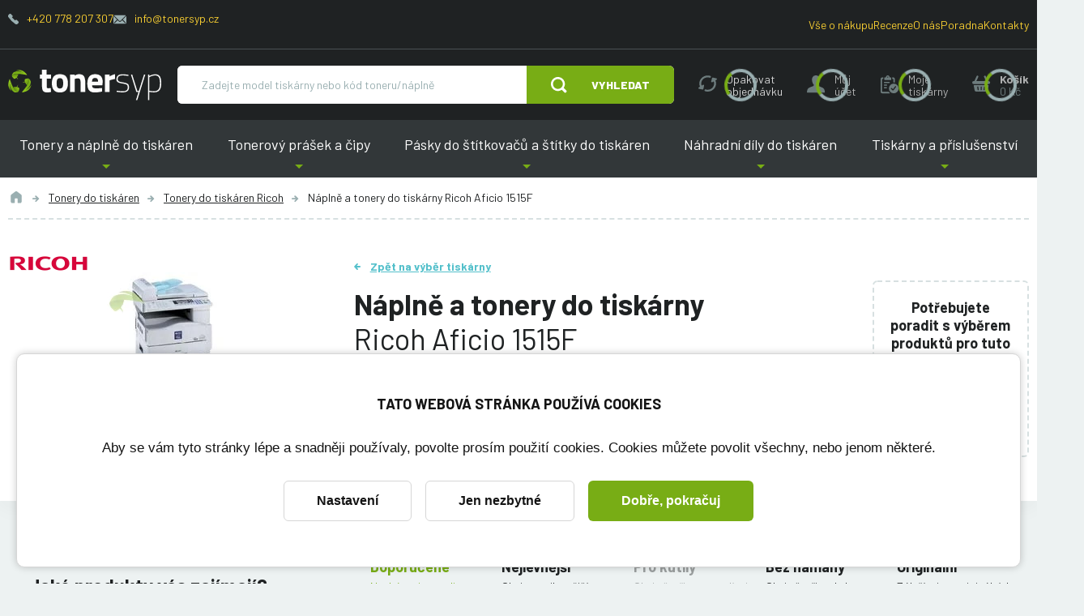

--- FILE ---
content_type: text/html; charset=utf-8
request_url: https://www.tonersyp.cz/naplne-a-tonery-do-tiskarny-ricoh-aficio-1515f-302t
body_size: 18773
content:
<!DOCTYPE html>

<html lang="cs" >
<head>
    <link rel="preconnect" href="https://fonts.gstatic.com/" crossorigin>
    <meta http-equiv="X-UA-Compatible" content="IE=edge" />
<meta name="viewport" content="width=device-width, initial-scale=1.0">

<title>N&aacute;plně a tonery do tisk&aacute;rny Ricoh Aficio 1515F | Tonersyp</title>


<meta charset="utf-8">
<meta name="keywords" content="Ricoh Aficio 1515F, n&aacute;plně, tonery" />
<meta name="description" content="N&aacute;plně a tonery do tisk&aacute;rny Ricoh Aficio 1515F | V&yacute;hodněj&scaron;&iacute; ceny pro registrovan&eacute; | Alternativn&iacute; tonery s doživotn&iacute; z&aacute;rukou | Odvoz pr&aacute;zdn&yacute;ch tonerů" />

<meta name="robots" content="index, follow">

<meta name="author" content="Tonersyp">


<!-- Social Media -->
<meta name="twitter:card" content="summary">
<meta name="twitter:title" content="N&aacute;plně a tonery do tisk&aacute;rny Ricoh Aficio 1515F">
<meta name="twitter:site" content="@tonersyp.cz">
<meta name="twitter:description" content="N&aacute;plně a tonery do tisk&aacute;rny Ricoh Aficio 1515F | V&yacute;hodněj&scaron;&iacute; ceny pro registrovan&eacute; | Alternativn&iacute; tonery s doživotn&iacute; z&aacute;rukou | Odvoz pr&aacute;zdn&yacute;ch tonerů">
<meta name="twitter:creator" content="@tonersyp.cz">
<meta property="og:type" content="website" />
<meta property="og:url" content="https://www.tonersyp.cz/naplne-a-tonery-do-tiskarny-ricoh-aficio-1515f-302t" />
<meta property="og:image" content="https://www.tonersyp.cz/image-cache/db-public/printer-images/251/image/ricoh-aficio-1515f.jpg_194x146.webp?ts=1747841164" />
<meta property="og:description" content="N&aacute;plně a tonery do tisk&aacute;rny Ricoh Aficio 1515F | V&yacute;hodněj&scaron;&iacute; ceny pro registrovan&eacute; | Alternativn&iacute; tonery s doživotn&iacute; z&aacute;rukou | Odvoz pr&aacute;zdn&yacute;ch tonerů" />
<meta property="og:title" content="N&aacute;plně a tonery do tisk&aacute;rny Ricoh Aficio 1515F" />
<meta property="og:site_name" content="Tonersyp" />
    <!-- Favicony  -->

    <link rel="apple-touch-icon" sizes="114x114" href="/favicons-tonersyp/apple-touch-icon.png">
    <link rel="icon" type="image/png" sizes="32x32" href="/favicons-tonersyp/favicon-32x32.png">
    <link rel="icon" type="image/png" sizes="16x16" href="/favicons-tonersyp/favicon-16x16.png">
    <link rel="manifest" href="/favicons-tonersyp/site.webmanifest">
    <link rel="mask-icon" href="/favicons-tonersyp/safari-pinned-tab.svg" color="#5bbad5">
    <link rel="shortcut icon" href="/favicons-tonersyp/favicon.ico">
    <meta name="msapplication-TileColor" content="#ffffff">
    <meta name="msapplication-config" content="/favicons-tonersyp/browserconfig.xml">
    <meta name="theme-color" content="#ffffff">

    <!-- Konec favicon -->

    <link href="/css/style-tonersyp.css?ts=1754295984" rel="stylesheet" type="text/css"/>
<link href="/css/cookie-bar.css?ts=1728178424" rel="stylesheet" type="text/css"/>
<link href="/css/cookie-bar-overrides.css?ts=1728178424" rel="stylesheet" type="text/css"/>
    <script>
        window.dataLayer = window.dataLayer || [];
        function gtag(){dataLayer.push(arguments);}
        dataLayer.push({"pageCategory":"category","google_tag_params":{"ecomm_pagetype":"category","ecomm_category":"Ricoh Aficio 1515F"},"ecommerce":{"currencyCode":"CZK","impressions":[{"name":"Toner pro Ricoh 842024, MP201 kompatibilní, Aficio 1515\/MP 161\/171\/201","id":"1113","brand":"Tonersyp","price":529,"price_tax_exc":437.19,"list":"category","position":0},{"name":"Toner Ricoh 842024 (MP201, MP 201) originální, Aficio 1515\/MP 161\/MP 171\/MP 201","id":"20726","brand":"Ricoh","price":699,"price_tax_exc":577.69,"list":"category","position":1},{"name":"Zobrazovací válec pro Ricoh 411844 (Type 1515) originální, Aficio 1515\/MP 161\/MP 171","id":"20732","brand":"Ricoh","price":2879,"price_tax_exc":2379.34,"list":"category","position":2}]}});
    </script>
    <!-- Google Tag Manager -->
    <script>(function(w,d,s,l,i){w[l]=w[l]||[];w[l].push({'gtm.start':
                new Date().getTime(),event:'gtm.js'});var f=d.getElementsByTagName(s)[0],
            j=d.createElement(s),dl=l!='dataLayer'?'&l='+l:'';j.async=true;j.src=
            'https://www.googletagmanager.com/gtm.js?id='+i+dl;f.parentNode.insertBefore(j,f);
        })(window,document,'script','dataLayer','GTM-MV6HXLG');</script>
    <!-- End Google Tag Manager -->

    
                <!-- START heureka -->
        <script type="text/javascript">
            var _hwq = _hwq || [];
            _hwq.push(['setKey', '61961877205AD39A5ACB78C590BBCB16']);
            _hwq.push(['setTopPos', '150']); /// předchozí hodnota 301 odsazení
            //_hwq.push(['showWidget', '21']); /// Předchozí hodnota 22 napravo

            (function () {
                var ho = document.createElement('script');
                ho.type = 'text/javascript';
                ho.async = true;
                ho.src = ('https:' == document.location.protocol ? 'https://ssl' : 'http://www') + '.heureka.cz/direct/i/gjs.php?n=wdgt&sak=61961877205AD39A5ACB78C590BBCB16';
                var s = document.getElementsByTagName('script')[0];
                s.parentNode.insertBefore(ho, s);
            })();
        </script>
        <!-- END heureka -->

        <!-- form issue #59936 -->
        <script>
            (function (w,d,s,o,f,js,fjs) {
                w['ecm-widget']=o;w[o] = w[o] || function () { (w[o].q = w[o].q || []).push(arguments) };
                js = d.createElement(s), fjs = d.getElementsByTagName(s)[0];
                js.id = '9-54057be166928eb6fcc57504dc847797'; js.dataset.a = 'tonersyp'; js.src = f; js.async = 1; fjs.parentNode.insertBefore(js, fjs);
            }(window, document, 'script', 'ecmwidget', 'https://d70shl7vidtft.cloudfront.net/widget.js'));
        </script>
        
    <link href="https://fonts.googleapis.com/css?family=Barlow:400,400i,600,700,800&display=swap&subset=latin-ext" rel="stylesheet">
    <meta name="msvalidate.01" content="C4C768674979730D831DB60B962FC7CE" />

    <script type="application/ld+json">
    {
        "@context": "https://schema.org",
        "@type": "Organization",
        "url": "https://www.tonersyp.cz/",
        "logo": "https://www.tonersyp.cz/images/logo-tonersyp.svg",
        "name": "TONERSYP s.r.o.",
        "description": "Tonery a náplně do tiskáren",
        "email": "info@tonersyp.cz",
        "telephone": "+420 778 207 307",
        "address": {
            "@type": "PostalAddress",
            "streetAddress": "Lafayettova 42/14",
            "addressLocality": "Olomouc",
            "addressCountry": "CZ",
            "addressRegion": "Olomouc",
            "postalCode": "77900"
        },
        "vatID": "CZ03512886",
        "aggregateRating": {
            "@type": "AggregateRating",
            "ratingValue": 4.9,
            "reviewCount": 1393
        }
    }
</script>

    <script type="application/ld+json">
    {
        "@context": "https://schema.org",
        "@type": "BreadcrumbList",
        "itemListElement": [
    {
        "@type": "ListItem",
        "name": "Tonery do tiskáren",
        "item": "https:\/\/www.tonersyp.cz\/tonery-do-tiskaren-146c",
        "position": 1
    },
    {
        "@type": "ListItem",
        "name": "Tonery do tiskáren Ricoh",
        "item": "https:\/\/www.tonersyp.cz\/tonery-do-tiskaren-ricoh-27c",
        "position": 2
    },
    {
        "@type": "ListItem",
        "name": "Náplně a tonery do tiskárny Ricoh Aficio 1515F",
        "position": 3
    }
]    }
</script>
</head>
<body class="no-js  has-floating-cart " data-country="CZ">


    <!-- Google Tag Manager (noscript) -->
    <noscript>
        <iframe src="https://www.googletagmanager.com/ns.html?id=GTM-MV6HXLG" height="0" width="0" style="display:none;visibility:hidden"></iframe>
    </noscript>
    <!-- End Google Tag Manager (noscript) -->
    



<div class="body-overlay"></div>
<div id="svg-defs"  data-url="/images/svg/defs-tonersyp.svg?ts=1728178424"></div>
<div class="ov-hidden-mdon">

    
<div class="popup" id="popup-login">
    <div class="popup__content login">
        <div class="popup__close js-popup-close"></div>
        <div class="h3 strong login__title mb-5">Přihlášení</div>
        <form method="post" id="loginForm" class="js-login-form">
            <label class="formField formField--inner">
                <input type="text" id="js-source-email" value="" required="required" name="login"/>
                <span class="label">Váš email</span>
            </label>
            <label class="formField formField--inner">
                <input type="password" class="" required="required" name="password"/>
                <span class="label">Heslo</span>
            </label>
            <div class="my-4 note text-error strong text-center">
                <div class="js-error-message"></div>
            </div>
            <div class="mt-4">
                <button class="w-100 btn btn--next">Přihlásit</button>
            </div>

        </form>
        <hr class="my-4">
        <div class="text-center">
            <div class="note mb-5">
                <a href="/zapomenute-heslo" class="js-add-email" data-source="#js-source-email">Zapomenuté heslo</a>
            </div>
            <a class="btn btn--secondary btn--outline" href="/registrace">Registrace</a>
        </div>
    </div>
</div>

<div class="popup popup--iframe" id="popup-iframe">
    <div class="popup__content">
        <div class="popup__close js-popup-close"></div>
        <iframe class="popup__iframe"></iframe>
    </div>
</div>


<div class="popup" id="popup-dynamic">
    <div class="popup__content w-100 w-md-50">
        <div class="popup__close js-popup-close"></div>
        <div class="js-dynamic-popup-content">

        </div>
    </div>
</div>

<div class="popup" id="popup-question">
    <div class="popup__content w-100 w-md-50">
        <div class="popup__close js-popup-close"></div>
        <div class="h2 strong login__title mb-5">Položit dotaz</div>
            <form method="post" class="ajax">
        <input type="hidden" value="igm5ahjXcdehde" name="fieldT"><label class="formField formField--inner" style="display: none"><input type="text" class="" value="00000001" name="fieldRNO"/>
<span class="label">Jste robot?</span>
</label><input type="hidden" value="" name="fieldS">
        <img src="/image-cache/images/message-stamp.png_1x1-q100.webp?ts=1760587605"
             style="position: absolute; top: -1px; left: -1px" onload="this.setAttribute('data-stamped', 1);"
             class="js-form-stamp"
        />

        <input type="hidden" value="askQuestion" name="messageType"><input type="hidden" value="" name="orderId">        <div class="row">
            <div class="col-md-6">
                <label class="formField formField--inner"><input type="text" class="" value="" maxlength="100" required="required" name="name"/>
<span class="label">Jméno a příjmení</span>
</label>            </div>
            <div class="col-md-6">
                <label class="formField formField--inner"><input type="email" class="" value="" required="required" name="email"/>
<span class="label">E-mail</span>
</label>            </div>
            <div class="col-md-12">
                <label class="formField formField--inner"><textarea class="" rows="10" required="required" name="text"></textarea>
<span class="label">Dotaz</span>
</label>            </div>
            <div class="col-md-12">
                <label class="formField mb-1"><input type="checkbox" class="" required="required" name="gdprAgreed"/>
<span class="label-checkbox">Souhlasím se zpracováním osobních údajů za účelem reakce na můj požadavek. Více informací naleznete <a target="_blank" href="/ochrana-osobnich-udaju-12s">zde</a>.</span>
</label>            </div>

        </div>
        
        <div class="my-4 note text-error strong text-center">
            <div class="js-error-message"></div>
        </div>
        <div class="mt-4">
            <button class="w-100 btn">Odeslat</button>
        </div>
    </form>
        </div>
</div>


<div id="printer-popup" class="popup popup--small">
    <div class="popup__content">
        <div class="popup__close js-popup-close"></div>
        <div class="js-popup-content">
        </div>
    </div>
</div>
<script>
    var basketURL = '/kosik';
</script>
<header class="header">
    <div class="header__content">
        <div class="header__top hide-on-order">
            <div class="container header__topContent">
                <div class="mb-3">
                    <span class="header__contact">
                        <svg class="ico ico--secondary ico--fix-1 ico--little">
                            <use xlink:href="#ico-phone"></use>
                        </svg>
                        <a href="tel:+420778207307">+420 778 207 307</a>
                    </span>
                    <span class="header__contact">
                        <svg class="ico ico--fix-1 ico--secondary ico--small">
                            <use xlink:href="#ico-envelope"></use>
                        </svg>
                        <a href="mailto:info@tonersyp.cz">info@tonersyp.cz</a>
                    </span>
                </div>
                <div>
                    <span class="header__contact">
                        <a href="/vse-o-nakupu">Vše o nákupu</a>
                    </span>
                    <span class="header__contact">
                        <a href="/recenze">Recenze</a>
                    </span>
                    <span class="header__contact"><a href="/o-nas">O nás</a></span>
                    <span class="header__contact"><a href="/poradna">Poradna</a></span>
                    <span class="header__contact"><a href="/kontakty">Kontakty</a></span>
                </div>
            </div>
        </div>
        <div class="container js-header-main">
            <div class="header__main">
                <div class="header__logo">
                    <a href="/" aria-label="Hlavní stránka">
                        <img src="/images/svg/tonersyp-logo.svg" alt="">
                    </a>
                </div>
                <div class="header__search searchbar js-searchbar hide-on-order">
                    <form action="/vyhledavani" method="get" class="searchbar__form position-relative js-index-search-form">
                        <div class=" flex-grow-1 d-flex">
                            <input type="text" name="searched" class="searchbar__input" placeholder="Zadejte model tiskárny nebo kód toneru/náplně" autocomplete="off">
                            <div class="autocomplete js-search-result"></div>
                        </div>
                                                    <button type="submit" class="searchbar__submit btn">
                                <svg class="ico ico--regular mr-lg-6">
                                    <use xlink:href="#ico-zoom"></use>
                                </svg>
                                <span class="d-none d-md-inline">Vyhledat</span>
                            </button>
                                            </form>
                </div>
                <div class="show-on-order flex-grow-1 header__orderHelp">
                    <div class="note d-flex justify-content-center">
                        <span class="mr-4">Potřebujete poradit?</span>
                        <span class="header__contact mr-4">
                            <svg class="ico ico--secondary ico--fix-1 ico--little">
                                <use xlink:href="#ico-phone"></use>
                            </svg>
                            <a href="tel:+420778207307">
                                +420 778 207 307                            </a>
                        </span>
                        <span class="header__contact mr-4">
                            <svg class="ico ico--fix-1 ico--secondary ico--small">
                                <use xlink:href="#ico-envelope"></use>
                            </svg>
                            <a href="mailto:info@tonersyp.cz">info@tonersyp.cz</a>
                        </span>
                    </div>
                </div>
                <div class="ml-auto header__actions">
                    <a class="header__action d-md-none js-menu-search-toggle hide-on-order" role="button" aria-label="Vyhledat" href="#">
                        <svg class="ico ico--medium">
                            <use xlink:href="#ico-zoom"></use>
                        </svg>
                    </a>
                    <a class="header__action d-none d-lg-flex hide-on-order hide-on-fixed js-header-action tooltip--bottom tooltip--wide tooltip--active" data-tooltip="Kliknutím na toto tlačítko vložíte produkty z vaší poslední objednávky do nákupního košíku. Ještě před odesláním můžete objednávku libovolně upravit. Můžete například změnit počty kusů, přidat či odebrat produkty nebo změnit dodací údaje." data-type="repeatOrder" href="#" role="button" aria-label="Opakovat objednávku">
                        <svg class="ico ico--medium">
                            <use xlink:href="#ico-reload"></use>
                        </svg>
                        <div class="header__actionText">Opakovat objednávku</div>
                    </a>
                    <a
                        class="header__action hide-on-fixed js-popup-open hide-on-order js-menu-user-button js-header-action"
                        data-type="account"
                        href="#popup-login"
                        aria-label="Můj účet"
                        role="button"
                    >
                        <svg class="ico ico--medium">
                            <use xlink:href="#ico-profile"></use>
                        </svg>
                        <div class="header__actionText d-none d-md-block">
                            <div class="js-text">Můj<br> účet</div>
                        </div>
                    </a>
                    <a class="header__action js-popup-open d-none d-lg-flex hide-on-fixed hide-on-order js-header-action" data-type="myPrinters" href="#popup-login" aria-label="Moje tiskárny" role="button">
                        <svg class="ico ico--medium">
                            <use xlink:href="#ico-clipboard"></use>
                        </svg>
                        <div class="header__actionText d-none d-lg-inline">
                            <div class="js-text">Moje tiskárny</div>
                        </div>
                    </a>
                    <div class="header__action cartMenu-wrap mr-md-0 js-header-basket js-cart-menu-toggle hide-on-order" href="/kosik" aria-label="košík" role="button">
                        <svg class="js-ico ico ico--medium">
                            <use xlink:href="#ico-cart"></use>
                        </svg>
                        <div class=" header__actionText d-none d-md-block">
                            <strong>Košík</strong>
                            <br>
                            <div class="js-price secondary">
                                0&nbsp;Kč                            </div>
                        </div>
                        <div class="cartMenu js-cart-menu js-cart-menu-cont">
                            <div class="js-cart-menu-content">
                                                            </div>
                            <div class="cartMenu__cta">
                                <a href="#" class="btn btn--outline btn--secondary js-cart-menu-toggle is-active">Zavřít košík</a>
                                <a href="/kosik" class="btn">Objednat zboží</a>
                            </div>
                        </div>
                    </div>
                </div>
                <div class="header__hamburger hamburger js-switch-mobilemenu" role="button" aria-label="Menu">
                    <span></span>
                    <span></span>
                    <span></span>
                </div>
            </div>
        </div>

        <nav class="header__menu hide-on-order">
            <div class="container header__menuContent">
                                    <span role="button" tabindex="0" class="header__link header__link--submenu is-first">
                        Tonery a náplně do tiskáren                        <div class="header__submenu">
                            <a href="/tonery-do-tiskaren-146c" class="header__submenuLink">Tonery do tiskáren</a><a href="/barvy-do-tiskaren-cartridge-103c" class="header__submenuLink">Barvy do tiskáren (cartridge)</a><a href="/fotovalce-do-tiskaren-181c" class="header__submenuLink">Fotoválce do tiskáren</a><a href="/naplne-pasky-do-jehlickovych-tiskaren-62c" class="header__submenuLink">Náplně (pásky) do jehličkových tiskáren</a>                        </div>
                    </span>
                                        <span role="button" tabindex="0" class="header__link header__link--submenu ">
                        Tonerový prášek a čipy                        <div class="header__submenu">
                            <a href="/tonerovy-prasek-121c" class="header__submenuLink">Tonerový prášek</a><a href="/tonerove-cipy-80c" class="header__submenuLink">Tonerové čipy</a><a href="/cipy-do-fotovalcu-19c" class="header__submenuLink">Čipy do fotoválců</a><a href="/resetery-do-toneru-92c" class="header__submenuLink">Resetery do tonerů</a><a href="/nastroje-a-pomucky-k-plneni-toneru-33c" class="header__submenuLink">Nástroje a pomůcky k plnění tonerů</a>                        </div>
                    </span>
                                        <span role="button" tabindex="0" class="header__link header__link--submenu ">
                        Pásky do štítkovačů a štítky do tiskáren                        <div class="header__submenu">
                            <a href="/pasky-do-stitkovacu-87c" class="header__submenuLink">Pásky do štítkovačů</a><a href="/stitky-do-tiskaren-etiket-100c" class="header__submenuLink">Štítky do tiskáren etiket</a>                        </div>
                    </span>
                                        <span role="button" tabindex="0" class="header__link header__link--submenu ">
                        Náhradní díly do tiskáren                        <div class="header__submenu">
                            <a href="/odpadni-nadobky-do-tiskaren-57c" class="header__submenuLink">Odpadní nádobky do tiskáren</a><a href="/prenosove-pasy-167c" class="header__submenuLink">Přenosové pásy</a><a href="/zapekaci-fixacni-jednotky-61c" class="header__submenuLink">Zapékací (fixační) jednotky</a><a href="/samostatne-opc-valce-88c" class="header__submenuLink">Samostatné OPC válce</a><a href="/sterky-opc-valcu-52c" class="header__submenuLink">Stěrky OPC válců</a><a href="/regulacni-sterky-111c" class="header__submenuLink">Regulační stěrky</a><a href="/sady-pro-udrzbu-213c" class="header__submenuLink">Sady pro údržbu</a>                        </div>
                    </span>
                                        <span role="button" tabindex="0" class="header__link header__link--submenu is-last">
                        Tiskárny a příslušenství                        <div class="header__submenu">
                            <a href="/papir-do-tiskarny-164c" class="header__submenuLink">Papír do tiskárny</a><a href="/samolepici-etikety-a4-205c" class="header__submenuLink">Samolepicí etikety A4</a><a href="/kabely-k-tiskarne-127c" class="header__submenuLink">Kabely k tiskárně</a><a href="/switche-9c" class="header__submenuLink">Switche</a><a href="/tiskarny-199c" class="header__submenuLink">Tiskárny</a>                        </div>
                    </span>
                                </div>
        </nav>
    </div>
</header>
<div class="l-white mb-md-10">
    <div class="container">
        <div class="breadcrumbs">
            <a href="/" class="breadcrumbs__item" title="Úvod">
                <svg class="ico ico--regular ico--grey">
                    <use xlink:href="#icon-home"></use>
                </svg>
            </a>
                                <a href="/tonery-do-tiskaren-146c" class="breadcrumbs__item">Tonery do tiskáren</a>
                                        <a href="/tonery-do-tiskaren-ricoh-27c" class="breadcrumbs__item">Tonery do tiskáren Ricoh</a>
                                <span class="breadcrumbs__item is-active">Náplně a tonery do tiskárny Ricoh Aficio 1515F</span>
        </div>
    </div>

    <div class="container mt-9">
        <div class="row">
            <div class="col-md-4">
                <div class="d-block d-md-none">
                    <a href="/" class="back-link back-link--blue">Zpět na výběr tiskárny</a>
                    <div class="mb-2 mt-3 h1">Náplně a tonery do tiskárny</div>
                    <h1 class="mb-2 light">Ricoh Aficio 1515F</h1>
                </div>
                <div class="detailImage text-center">
                    <div class="detailImage__badges">
                        <img src="/image-cache/db-public/printer-manufacturers/23/image/ricoh-logo-svg.png_100x18-q100.webp?ts=1738296569" alt="Ricoh">                    </div>
                    <img class="detailImage__image"
                         src="/image-cache/db-public/printer-images/251/image/ricoh-aficio-1515f.jpg_194x146.webp?ts=1747841164"
                         width="300"
                         height="225.77319587629"
                         alt="Ricoh Aficio 1515F">                </div>
            </div>
            <div class="col-md-8">

                <div class="row">
                    <div class="col-lg-9">
                        <div class="d-none d-md-block">
                            <a href="/" class="back-link back-link--blue">Zpět na výběr tiskárny</a>
                            <h1 class="h2 mb-4 mt-3">
                                <strong>Náplně a tonery do tiskárny</strong>
                                <br>
                                Ricoh Aficio 1515F                            </h1>
                        </div>

                        <div class="mb-6">
                            <a href="#tonery" class="blue js-scroll">Tyto 3</a> produkty <strong>budou zaručeně fungovat</strong> v tiskárně Ricoh Aficio 1515F                        </div>

                        <div class="d-flex flex-wrap align-items-center mb-lg-8 mb-2">
                                                        <a href="#tonery" class="js-scroll btn w-100  mb-4 w-md-auto mr-2">
                                Vybrat z nabídky                            </a>
                                                        <a href="#popup-login"
                                class="btn btn--secondary w-100 mb-4 w-md-auto mr-2 js-popup-open"
                                                                data-tooltip="Uloží tiskárnu do sekce Moje tiskárny, kde ji příště rychle najdete.">
                                Uložit tuto tiskárnu                            </a>

                        </div>


                    </div>
                    <div class="col-lg-3 pr-5 pr-lg-2">
                        <div class="bordered p-4 mt-lg-6 mb-6 text-center mb-2">
                            <div class="strong  mb-4">
                                Potřebujete poradit s&nbsp;výběrem produktů pro tuto tiskárnu?                            </div>

                            <a href="#popup-question" class="js-popup-open b-2 strong green d-block">Položit dotaz</a>

                            <a href="#faq" class="f-14 js-scroll">Zobrazit 5 dotazů a 5 článků</a>                        </div>
                    </div>
                </div>
            </div>


        </div>
    </div>

</div>


<div class="container py-4 mb-10" id="tonery">
    <div class="row" id="souvisejici">
        <div class="col-md-4">
                            <h2 class="h3 strong pl-5 pt-4">Jaké produkty vás zajímají?</h2>
                    </div>

        <div class="col-md-3 order-md-5">
            <div class="sticked-top">

                                    <div class="card p-5 mt-0">
                        <div class="js-filter filter">
                            <div class="d-md-none">
                                <h3 class="filter__title js-filter-toggle">Filtrovat</h3>
                            </div>
                            <div class="js-filter-content" id="js-filter-content">
                                                                    <fieldset class="mb-6 mt-6 mt-md-0">
                                        <legend class="mb-3">Původ produktu</legend>
                                                                                    <label class="formField overflow-initial mb-1">
                                                <input type="checkbox"
                                                       data-filter-name="product-type"
                                                       name="product-type[]"
                                                       value="130000"
                                                       onchange="filterProducts()">
                                                <span class="label-checkbox">
                                                                                                        Alternativní                                                                                                    </span>
                                            </label>
                                                                                        <label class="formField overflow-initial mb-1">
                                                <input type="checkbox"
                                                       data-filter-name="product-type"
                                                       name="product-type[]"
                                                       value="2"
                                                       onchange="filterProducts()">
                                                <span class="label-checkbox">
                                                                                                        Originální                                                                                                    </span>
                                            </label>
                                                                                </fieldset>
                                                                        <fieldset class="mb-6 mt-6 mt-md-0">
                                        <legend class="mb-3">Druh produktu</legend>
                                                                                    <label class="formField overflow-initial mb-1">
                                                <input type="checkbox"
                                                       data-filter-name="product-kind"
                                                       name="product-kind[]"
                                                       value="27"
                                                       onchange="filterProducts()">
                                                <span class="label-checkbox">
                                                                                                        Fotoválec                                                                                                    </span>
                                            </label>
                                                                                        <label class="formField overflow-initial mb-1">
                                                <input type="checkbox"
                                                       data-filter-name="product-kind"
                                                       name="product-kind[]"
                                                       value="35"
                                                       onchange="filterProducts()">
                                                <span class="label-checkbox">
                                                                                                        Toner                                                                                                    </span>
                                            </label>
                                                                                </fieldset>
                                                                </div>
                        </div>
                    </div>
                    
                <div class="d-none d-md-block">
                    <div class="d-md-flex align-items-center px-5 pt-5 pb-2">
                        <svg class="ico ico--huge mr-3">
                            <use xlink:href="#support"></use>
                        </svg>
                        <span class="strong display-3">Potřebujete <br>poradit?</span>
                    </div>
                                        <div class="pl-5">
                        <a href="tel:+420778207307" class="primary display-3">+420 778 207 307</a>
                    </div>
                </div>
            </div>

        </div>

        <div class="col-md-8 align-self-end order-md-3">

                        <div class="sorting js-sorting ">
                <div class="formField mb-0 d-md-none">
                                        <select name="productPileId" id="" class="js-sorting-select sorting__select" onchange="filterProducts()">
                        <option value="" data-text="Nechám si poradit">Doporučené</option>
                        <option value="cheapest" data-text="Chci to nejlevnější, co existuje">Nejlevnější</option>
                        <option value="7" data-text="Chci ušetřit a nevadí mi trocha práce navíc" disabled >Pro kutily</option>
                        <option value="8" data-text="Chci ušetřit, ale bez práce"  >Bez námahy</option>
                        <option value="6" data-text="Záleží mi na originálních dílech"  >Originální</option>
                    </select>
                </div>
            </div>
        </div>

        <div class="col-md-9 order-md-8">
            <div id="js-products-list-container">
                    <div class="product-list__wrapper">
        <div class="mx-0 border-bottom-solid px-6 pt-7 pb-7 js-product-pile-name-container" data-product-pile-id="8">
            <h3 class="mb-0"><strong>Alternativní náplně a tonery</strong> do tiskárny Ricoh Aficio 1515F</h3>
        </div>
            <div class="card row mx-0 py-6 js-product-row"
        data-product-pile=8 data-product-color=1 data-product-type=130000 data-product-kind=35    >
        <div class="col-xl-3 col-lg-2 col-md-4">
            <div class="detailImage">
                <div class="detailImage__tags">
                    <span class="colorTag" style="color: #FFFFFF; background-color: #000000;border: 1px solid #DDD;">Černá</span>                </div>

                <div class="detailImage__badges">

                

                </div>

                                    <img class="detailImage__image detailImage__image--product"
                         src="/image-cache/db-public/product-images/1270d.jpg_200x216.webp?ts=1740473569"
                         srcset="/image-cache/db-public/product-images/1270d.jpg_200x216.webp?ts=1740473569, /image-cache/db-public/product-images/1270d.jpg_278x300.webp?ts=1739894248 2x"
                         width="400"
                         height="431.65467625899"
                         loading="lazy"
                         alt="Toner pro Ricoh 842024, MP201 kompatibilní, Aficio 1515/MP 161/171/201">
                    
            </div>
        </div>
        <div class="col-md-8 col-lg-5 pr-md-6 border-lg-right">
            
            <div>
                                <a href="/toner-pro-ricoh-842024-mp201-kompatibilni-aficio-1515-mp-161-171-201-2563p?pid=302" data-gtm="{&quot;name&quot;:&quot;Toner pro Ricoh 842024, MP201 kompatibiln\u00ed, Aficio 1515\/MP 161\/171\/201&quot;,&quot;id&quot;:&quot;1113&quot;,&quot;brand&quot;:&quot;Tonersyp&quot;,&quot;price&quot;:529,&quot;price_tax_exc&quot;:437.19,&quot;position&quot;:0}"
                   class="display-3 text-underline mb-3 text-break js-gtm-product-click">Toner pro Ricoh 842024, MP201 kompatibilní, Aficio 1515/MP 161/171/201                </a>
            </div>

                            <ul class="advantages my-4">
                        <li class="advantages__item" data-registration-advantage="1">
        <svg class="ico advantages__ico">
            <use xlink:href="#duo-check"></use>
        </svg>
                    <a href="#popup-dynamic" class="js-popup-open link-inverse js-popup-dynamic" data-content="&lt;p&gt;Registrujte se a z&iacute;skejte niž&scaron;&iacute; ceny v&scaron;ech produktů a &lt;a target=&quot;_blank&quot; href=&quot;/vyhody-registrace-15lp&quot;&gt;dal&scaron;&iacute; v&yacute;hody&lt;/a&gt;.&lt;/p&gt;&lt;p&gt;Ž&aacute;dn&eacute; vyplňov&aacute;n&iacute; formul&aacute;řů. K registraci postač&iacute; za&scaron;krtnut&iacute; pol&iacute;čka n&iacute;že. Potřebn&eacute; informace z&iacute;sk&aacute;me z va&scaron;&iacute; prvn&iacute; objedn&aacute;vky a automaticky je ulož&iacute;me do va&scaron;eho &uacute;čtu. Pokud si to rozmysl&iacute;te, můžete souhlas s registrac&iacute; v průběhu n&aacute;kupu odvolat.&lt;/p&gt;&lt;form&gt;
            &lt;label class=&quot;formField&quot;&gt;
                &lt;input type=&quot;checkbox&quot; class=&quot;&quot; value=&quot;1&quot;  name=&quot;registerUser&quot;  onchange=&quot;toggleGlobalBasketRegisterUser($(this))&quot;&gt;
                &lt;span class=&quot;label-checkbox&quot;&gt;Souhlas&iacute;m s automatickou registrac&iacute; během n&aacute;kupu (nebo se &lt;a class=&quot;js-popup-open&quot; onclick=&quot;popupOpen(&#039;#popup-login&#039;, &#039;&#039;)&quot; href=&quot;#popup-login&quot;&gt;přihlaste&lt;/a&gt;, pokud už &uacute;čet m&aacute;te)&lt;/span&gt;
            &lt;/label&gt;
        &lt;/form&gt;" >
                <span>Lepší cena po <span class="text-nowrap">přihlášení <svg class="mx-1 ico ico--small secondary ico--fix-1n"><use xlink:href="#ico-question"></use></svg></span></span>
                                    <span class="toolti">
                            <svg class="ico ico--regular">
                                <use xlink:href="#registred-only-2"></use>
                            </svg>
                            <span class="tooltitext">Týká se přihlášených uživatelů</span>
                        </span>
                                </a>
            </li>
        <li class="advantages__item" >
        <svg class="ico advantages__ico">
            <use xlink:href="#duo-check"></use>
        </svg>
                    <a href="#popup-dynamic" class="js-popup-open link-inverse js-popup-dynamic" data-content="&lt;p&gt;Na tento toner poskytujeme &lt;strong&gt;doživotn&iacute; z&aacute;ruku&lt;/strong&gt; na v&yacute;robn&iacute; vady.&lt;/p&gt; &lt;p&gt;Garantujeme v&aacute;m, že toner bude tisknout až do &uacute;pln&eacute;ho vypotřebov&aacute;n&iacute; bez ohledu na to, jestli to bude trvat rok nebo pět let.&lt;/p&gt;&lt;p&gt;&lt;a target=&quot;_blank&quot; href=&quot;/podminky-dozivotni-zaruky-13lp&quot;&gt;Kompletn&iacute; podm&iacute;nky doživotn&iacute; z&aacute;ruky&lt;/a&gt;.&lt;/p&gt;" >
                <span>Doživotní <span class="text-nowrap">záruka <svg class="mx-1 ico ico--small secondary ico--fix-1n"><use xlink:href="#ico-question"></use></svg></span></span>
                            </a>
            </li>
        <li class="advantages__item" data-registration-advantage="1">
        <svg class="ico advantages__ico">
            <use xlink:href="#duo-check"></use>
        </svg>
                    <a href="#popup-dynamic" class="js-popup-open link-inverse js-popup-dynamic" data-content="&lt;p&gt;Toner obvykle v tisk&aacute;rně dojde v tu nejm&eacute;ně vhodnou dobu. Proto je rozumn&eacute; m&iacute;t vždy n&aacute;hradn&iacute; v z&aacute;sobě. Jenže co když v&aacute;m tonery zůstanou, např&iacute;klad po vyřazen&iacute; tisk&aacute;rny?&lt;/p&gt; &lt;p&gt;Když nakupujete jako registrovan&yacute; z&aacute;kazn&iacute;k, můžete nepoužit&eacute; renovovan&eacute; a kompatibiln&iacute; tonery vr&aacute;tit do jednoho roku od n&aacute;kupu bez ud&aacute;n&iacute; důvodu.&lt;/p&gt; &lt;p&gt;Nevad&iacute; ani otevřen&yacute; obal. Stač&iacute;, když budete při n&aacute;kupech přihl&aacute;&scaron;en&iacute; ke sv&eacute;mu &uacute;čtu.&lt;/p&gt;&lt;p&gt;&lt;a target=&quot;_blank&quot; href=&quot;/podminky-vraceni-toneru-bez-udani-duvodu-7lp&quot;&gt;Podm&iacute;nky vr&aacute;cen&iacute; tonerů&lt;/a&gt;.&lt;/p&gt;&lt;p&gt;Registrujte se a z&iacute;skejte niž&scaron;&iacute; ceny v&scaron;ech produktů a &lt;a target=&quot;_blank&quot; href=&quot;/vyhody-registrace-15lp&quot;&gt;dal&scaron;&iacute; v&yacute;hody&lt;/a&gt;.&lt;/p&gt;&lt;p&gt;Ž&aacute;dn&eacute; vyplňov&aacute;n&iacute; formul&aacute;řů. K registraci postač&iacute; za&scaron;krtnut&iacute; pol&iacute;čka n&iacute;že. Potřebn&eacute; informace z&iacute;sk&aacute;me z va&scaron;&iacute; prvn&iacute; objedn&aacute;vky a automaticky je ulož&iacute;me do va&scaron;eho &uacute;čtu. Pokud si to rozmysl&iacute;te, můžete souhlas s registrac&iacute; v průběhu n&aacute;kupu odvolat.&lt;/p&gt;&lt;form&gt;
            &lt;label class=&quot;formField&quot;&gt;
                &lt;input type=&quot;checkbox&quot; class=&quot;&quot; value=&quot;1&quot;  name=&quot;registerUser&quot;  onchange=&quot;toggleGlobalBasketRegisterUser($(this))&quot;&gt;
                &lt;span class=&quot;label-checkbox&quot;&gt;Souhlas&iacute;m s automatickou registrac&iacute; během n&aacute;kupu (nebo se &lt;a class=&quot;js-popup-open&quot; onclick=&quot;popupOpen(&#039;#popup-login&#039;, &#039;&#039;)&quot; href=&quot;#popup-login&quot;&gt;přihlaste&lt;/a&gt;, pokud už &uacute;čet m&aacute;te)&lt;/span&gt;
            &lt;/label&gt;
        &lt;/form&gt;" >
                <span>Rok na vrácení toneru bez udání <span class="text-nowrap">důvodu <svg class="mx-1 ico ico--small secondary ico--fix-1n"><use xlink:href="#ico-question"></use></svg></span></span>
                                    <span class="toolti">
                            <svg class="ico ico--regular">
                                <use xlink:href="#registred-only-2"></use>
                            </svg>
                            <span class="tooltitext">Týká se přihlášených uživatelů</span>
                        </span>
                                </a>
            </li>
                    </ul>
                

                            <div class="d-flex">
                    <svg class="ico ico--regular ico--fix-2 mr-2">
                        <use xlink:href="#rainbow-capacity"></use>
                    </svg>
                    <strong>Kapacita:</strong>&nbsp;230g = 7000 stránek                </div>
                                <div class="d-flex mt-1">
                    <svg class="ico ico--regular ico--fix-2 mr-2">
                        <use xlink:href="#rainbow-printer"></use>
                    </svg>
                    <strong>Alternativa&nbsp;za:</strong>&nbsp;1270D, MP201 a 842024                </div>
                        </div>


        <div class="col-xl-4 col-lg-5 pl-md-5">
                            <div class="js-adding adding "
                     data-variant-id="2563"
                                    >
                    <div class="adding__count js-to-basket">
                        <span class="js-in-basket-qty"></span>
                        <span class="adding__text">ks v košíku</span>
                    </div>

                                        <div class=" mt-6 mt-md-0">
                        <div class="note">
                                                    </div>
                        <span class="display-2 strong mr-2">
                            529&nbsp;Kč                        </span>
                        <span class="secondary note">
                            (437&nbsp;Kč bez DPH)
                        </span>
                    </div>

                                                <div class="d-flex align-items-center mt-2">
                                <svg class="ico ico--medium mr-3">
                                    <use xlink:href="#registred-only-2"></use>
                                </svg>
                                <div>
                                    <a href="#popup-dynamic"
                                       class="note js-popup-open js-popup-dynamic link-inverse"
                                       data-content="&lt;p&gt;Registrujte se a z&iacute;skejte niž&scaron;&iacute; ceny v&scaron;ech produktů a &lt;a target=&quot;_blank&quot; href=&quot;/vyhody-registrace-15lp&quot;&gt;dal&scaron;&iacute; v&yacute;hody&lt;/a&gt;.&lt;/p&gt;&lt;p&gt;Ž&aacute;dn&eacute; vyplňov&aacute;n&iacute; formul&aacute;řů. K registraci postač&iacute; za&scaron;krtnut&iacute; pol&iacute;čka n&iacute;že. Potřebn&eacute; informace z&iacute;sk&aacute;me z va&scaron;&iacute; prvn&iacute; objedn&aacute;vky a automaticky je ulož&iacute;me do va&scaron;eho &uacute;čtu. Pokud si to rozmysl&iacute;te, můžete souhlas s registrac&iacute; v průběhu n&aacute;kupu odvolat.&lt;/p&gt;&lt;form&gt;
            &lt;label class=&quot;formField&quot;&gt;
                &lt;input type=&quot;checkbox&quot; class=&quot;&quot; value=&quot;1&quot;  name=&quot;registerUser&quot;  onchange=&quot;toggleGlobalBasketRegisterUser($(this))&quot;&gt;
                &lt;span class=&quot;label-checkbox&quot;&gt;Souhlas&iacute;m s automatickou registrac&iacute; během n&aacute;kupu (nebo se &lt;a class=&quot;js-popup-open&quot; onclick=&quot;popupOpen(&#039;#popup-login&#039;, &#039;&#039;)&quot; href=&quot;#popup-login&quot;&gt;přihlaste&lt;/a&gt;, pokud už &uacute;čet m&aacute;te)&lt;/span&gt;
            &lt;/label&gt;
        &lt;/form&gt;">
                                        Cena s registrací                                        518&nbsp;Kč                                    </a>
                                </div>
                            </div>
                                                <div class="d-flex mt-4 mb-6">
                                                <div class="js-counter counter mr-2" data-amount="Ks">
                            <button class="counter__minus js-counter-action" data-value="-1"></button>
                            <input type="number" step="1" value="1" min="1"
                                                                class="counter__input" name="quantity">
                            <button class="counter__plus js-counter-action" data-value="1"></button>
                        </div>
                        <button class="btn px-4 js-add-item-from-list">
                            <svg class="ico ico--medium mr-2">
                                <use xlink:href="#ico-cart-add"></use>
                            </svg>
                            Do košíku                        </button>
                    </div>
                                    </div>
            
            <div class="d-flex align-items-start mt-4 mb-3">
                                <svg class="ico ico--big mr-3">
                    <use xlink:href="#stock-empty"></use>
                </svg>
                <div>
                    <div  class="strong red tooltip--bottom">3 - 7 pracovních dní</div><div class="note mb-1">Obvyklá doba dodání</div>                </div>
            </div>


        </div>
    </div>
        </div>
        <div class="product-list__wrapper">
        <div class="mx-0 border-bottom-solid px-6 pt-7 pb-7 js-product-pile-name-container" data-product-pile-id="6">
            <h3 class="mb-0"><strong>Originální náplně a tonery</strong> do tiskárny Ricoh Aficio 1515F</h3>
        </div>
            <div class="card row mx-0 py-6 js-product-row"
        data-product-pile=6 data-product-color=1 data-product-type=2 data-product-kind=35    >
        <div class="col-xl-3 col-lg-2 col-md-4">
            <div class="detailImage">
                <div class="detailImage__tags">
                    <span class="colorTag" style="color: #FFFFFF; background-color: #000000;border: 1px solid #DDD;">Černá</span>                </div>

                <div class="detailImage__badges">

                

                </div>

                                    <img class="detailImage__image detailImage__image--product"
                         src="/image-cache/db-public/product-images/842024orig.jpg_200x200.webp?ts=1740473569"
                         srcset="/image-cache/db-public/product-images/842024orig.jpg_200x200.webp?ts=1740473569, /image-cache/db-public/product-images/842024orig.jpg_400x400.webp?ts=1739894248 2x"
                         width="400"
                         height="400"
                         loading="lazy"
                         alt="Toner Ricoh 842024 (MP201, MP 201) originální, Aficio 1515/MP 161/MP 171/MP 201">
                    
            </div>
        </div>
        <div class="col-md-8 col-lg-5 pr-md-6 border-lg-right">
            
            <div>
                                <a href="/toner-ricoh-842024-mp201-mp-201-originalni-aficio-1515-mp-161-mp-171-mp-201-5111p?pid=302" data-gtm="{&quot;name&quot;:&quot;Toner Ricoh 842024 (MP201, MP 201) origin\u00e1ln\u00ed, Aficio 1515\/MP 161\/MP 171\/MP 201&quot;,&quot;id&quot;:&quot;20726&quot;,&quot;brand&quot;:&quot;Ricoh&quot;,&quot;price&quot;:699,&quot;price_tax_exc&quot;:577.69,&quot;position&quot;:1}"
                   class="display-3 text-underline mb-3 text-break js-gtm-product-click">Toner Ricoh 842024 (MP201, MP 201) originální, Aficio 1515/MP 161/MP 171/MP 201                </a>
            </div>

                            <ul class="advantages my-4">
                        <li class="advantages__item" data-registration-advantage="1">
        <svg class="ico advantages__ico">
            <use xlink:href="#duo-check"></use>
        </svg>
                    <a href="#popup-dynamic" class="js-popup-open link-inverse js-popup-dynamic" data-content="&lt;p&gt;Registrujte se a z&iacute;skejte niž&scaron;&iacute; ceny v&scaron;ech produktů a &lt;a target=&quot;_blank&quot; href=&quot;/vyhody-registrace-15lp&quot;&gt;dal&scaron;&iacute; v&yacute;hody&lt;/a&gt;.&lt;/p&gt;&lt;p&gt;Ž&aacute;dn&eacute; vyplňov&aacute;n&iacute; formul&aacute;řů. K registraci postač&iacute; za&scaron;krtnut&iacute; pol&iacute;čka n&iacute;že. Potřebn&eacute; informace z&iacute;sk&aacute;me z va&scaron;&iacute; prvn&iacute; objedn&aacute;vky a automaticky je ulož&iacute;me do va&scaron;eho &uacute;čtu. Pokud si to rozmysl&iacute;te, můžete souhlas s registrac&iacute; v průběhu n&aacute;kupu odvolat.&lt;/p&gt;&lt;form&gt;
            &lt;label class=&quot;formField&quot;&gt;
                &lt;input type=&quot;checkbox&quot; class=&quot;&quot; value=&quot;1&quot;  name=&quot;registerUser&quot;  onchange=&quot;toggleGlobalBasketRegisterUser($(this))&quot;&gt;
                &lt;span class=&quot;label-checkbox&quot;&gt;Souhlas&iacute;m s automatickou registrac&iacute; během n&aacute;kupu (nebo se &lt;a class=&quot;js-popup-open&quot; onclick=&quot;popupOpen(&#039;#popup-login&#039;, &#039;&#039;)&quot; href=&quot;#popup-login&quot;&gt;přihlaste&lt;/a&gt;, pokud už &uacute;čet m&aacute;te)&lt;/span&gt;
            &lt;/label&gt;
        &lt;/form&gt;" >
                <span>Lepší cena po <span class="text-nowrap">přihlášení <svg class="mx-1 ico ico--small secondary ico--fix-1n"><use xlink:href="#ico-question"></use></svg></span></span>
                                    <span class="toolti">
                            <svg class="ico ico--regular">
                                <use xlink:href="#registred-only-2"></use>
                            </svg>
                            <span class="tooltitext">Týká se přihlášených uživatelů</span>
                        </span>
                                </a>
            </li>
        <li class="advantages__item" >
        <svg class="ico advantages__ico">
            <use xlink:href="#duo-check"></use>
        </svg>
                    <a href="#popup-dynamic" class="js-popup-open link-inverse js-popup-dynamic" data-content="&lt;p&gt;Origin&aacute;ln&iacute; tonery jsou &lt;strong&gt;velmi spolehliv&eacute;&lt;/strong&gt;, jejich kvalitu garantuje s&aacute;m v&yacute;robce tisk&aacute;rny. Jsou s&aacute;zkou na jistotu. Nev&yacute;hodou je jejich velmi vysok&aacute; cena.&lt;p&gt;&lt;p&gt;Často v&aacute;m v&scaron;ak dobře poslouž&iacute; i kvalitn&iacute; kompatibiln&iacute; nebo renovovan&eacute; tonery, kter&eacute; můžete poř&iacute;dit mnohem levněji.&lt;/p&gt;" >
                <span>Kvalita garantována výrobcem <span class="text-nowrap">tiskárny <svg class="mx-1 ico ico--small secondary ico--fix-1n"><use xlink:href="#ico-question"></use></svg></span></span>
                            </a>
            </li>
        <li class="advantages__item" >
        <svg class="ico advantages__ico">
            <use xlink:href="#duo-check"></use>
        </svg>
                    <a href="#popup-dynamic" class="js-popup-open link-inverse js-popup-dynamic" data-content="&lt;p&gt;Pr&aacute;zdn&eacute; tonery jsou otrava. Nelze je vyhodit jen tak do ko&scaron;e a pak se hromad&iacute; a zab&iacute;raj&iacute; m&iacute;sto. Proto pro v&aacute;s zajist&iacute;me ekologickou likvidaci pr&aacute;zdn&yacute;ch tonerů zcela ZDARMA.&lt;/p&gt;&lt;p&gt;A pozor! Pokud budete nakupovat jako registrovan&yacute; z&aacute;kazn&iacute;k, zajist&iacute;me &lt;strong&gt;na na&scaron;e n&aacute;klady i svoz&lt;/strong&gt; pr&aacute;zdn&yacute;ch tonerů kur&yacute;rem. Starosti s pr&aacute;zdn&yacute;mi tonery tak můžete hodit za hlavu.&lt;/p&gt;&lt;p&gt;Nem&aacute;te je&scaron;tě &uacute;čet? Pokud souhlas&iacute;te r&aacute;di V&aacute;m jej vytvoř&iacute;me automaticky během n&aacute;kupu.&lt;/p&gt;&lt;form&gt;
            &lt;label class=&quot;formField&quot;&gt;
                &lt;input type=&quot;checkbox&quot; class=&quot;&quot; value=&quot;1&quot;  name=&quot;registerUser&quot;  onchange=&quot;toggleGlobalBasketRegisterUser($(this))&quot;&gt;
                &lt;span class=&quot;label-checkbox&quot;&gt;Souhlas&iacute;m s automatickou registrac&iacute; během n&aacute;kupu (nebo se &lt;a class=&quot;js-popup-open&quot; onclick=&quot;popupOpen(&#039;#popup-login&#039;, &#039;&#039;)&quot; href=&quot;#popup-login&quot;&gt;přihlaste&lt;/a&gt;, pokud už &uacute;čet m&aacute;te)&lt;/span&gt;
            &lt;/label&gt;
        &lt;/form&gt;&lt;p&gt;&lt;a target=&quot;_blank&quot; href=&quot;/svoz-a-likvidace-prazdnych-toneru-podminky-14lp&quot;&gt;Podrobn&eacute; podm&iacute;nky svozu pr&aacute;zdn&yacute;ch tonerů&lt;/a&gt;.&lt;/p&gt;" >
                <span>Ekologická likvidace prázdných tonerů <span class="text-nowrap">ZDARMA <svg class="mx-1 ico ico--small secondary ico--fix-1n"><use xlink:href="#ico-question"></use></svg></span></span>
                            </a>
            </li>
                    </ul>
                

                            <div class="d-flex">
                    <svg class="ico ico--regular ico--fix-2 mr-2">
                        <use xlink:href="#rainbow-capacity"></use>
                    </svg>
                    <strong>Kapacita:</strong>&nbsp;7000 stránek                </div>
                                <div class="d-flex mt-1">
                    <svg class="ico ico--regular ico--fix-2 mr-2">
                        <use xlink:href="#rainbow-printer"></use>
                    </svg>
                    <strong>Kód výrobce:</strong>&nbsp;842024 (MP201, MP 201)                </div>
                        </div>


        <div class="col-xl-4 col-lg-5 pl-md-5">
                            <div class="js-adding adding "
                     data-variant-id="5111"
                                    >
                    <div class="adding__count js-to-basket">
                        <span class="js-in-basket-qty"></span>
                        <span class="adding__text">ks v košíku</span>
                    </div>

                                        <div class=" mt-6 mt-md-0">
                        <div class="note">
                                                    </div>
                        <span class="display-2 strong mr-2">
                            699&nbsp;Kč                        </span>
                        <span class="secondary note">
                            (578&nbsp;Kč bez DPH)
                        </span>
                    </div>

                                                <div class="d-flex align-items-center mt-2">
                                <svg class="ico ico--medium mr-3">
                                    <use xlink:href="#registred-only-2"></use>
                                </svg>
                                <div>
                                    <a href="#popup-dynamic"
                                       class="note js-popup-open js-popup-dynamic link-inverse"
                                       data-content="&lt;p&gt;Registrujte se a z&iacute;skejte niž&scaron;&iacute; ceny v&scaron;ech produktů a &lt;a target=&quot;_blank&quot; href=&quot;/vyhody-registrace-15lp&quot;&gt;dal&scaron;&iacute; v&yacute;hody&lt;/a&gt;.&lt;/p&gt;&lt;p&gt;Ž&aacute;dn&eacute; vyplňov&aacute;n&iacute; formul&aacute;řů. K registraci postač&iacute; za&scaron;krtnut&iacute; pol&iacute;čka n&iacute;že. Potřebn&eacute; informace z&iacute;sk&aacute;me z va&scaron;&iacute; prvn&iacute; objedn&aacute;vky a automaticky je ulož&iacute;me do va&scaron;eho &uacute;čtu. Pokud si to rozmysl&iacute;te, můžete souhlas s registrac&iacute; v průběhu n&aacute;kupu odvolat.&lt;/p&gt;&lt;form&gt;
            &lt;label class=&quot;formField&quot;&gt;
                &lt;input type=&quot;checkbox&quot; class=&quot;&quot; value=&quot;1&quot;  name=&quot;registerUser&quot;  onchange=&quot;toggleGlobalBasketRegisterUser($(this))&quot;&gt;
                &lt;span class=&quot;label-checkbox&quot;&gt;Souhlas&iacute;m s automatickou registrac&iacute; během n&aacute;kupu (nebo se &lt;a class=&quot;js-popup-open&quot; onclick=&quot;popupOpen(&#039;#popup-login&#039;, &#039;&#039;)&quot; href=&quot;#popup-login&quot;&gt;přihlaste&lt;/a&gt;, pokud už &uacute;čet m&aacute;te)&lt;/span&gt;
            &lt;/label&gt;
        &lt;/form&gt;">
                                        Cena s registrací                                        696&nbsp;Kč                                    </a>
                                </div>
                            </div>
                                                <div class="d-flex mt-4 mb-6">
                                                <div class="js-counter counter mr-2" data-amount="Ks">
                            <button class="counter__minus js-counter-action" data-value="-1"></button>
                            <input type="number" step="1" value="1" min="1"
                                                                class="counter__input" name="quantity">
                            <button class="counter__plus js-counter-action" data-value="1"></button>
                        </div>
                        <button class="btn px-4 js-add-item-from-list">
                            <svg class="ico ico--medium mr-2">
                                <use xlink:href="#ico-cart-add"></use>
                            </svg>
                            Do košíku                        </button>
                    </div>
                                    </div>
            
            <div class="d-flex align-items-start mt-4 mb-3">
                                <svg class="ico ico--big mr-3">
                    <use xlink:href="#stock-empty"></use>
                </svg>
                <div>
                    <div  class="strong red tooltip--bottom">K odeslání do 48 hodin</div><div class="note mb-1">Obvyklá doba dodání</div>                </div>
            </div>


        </div>
    </div>
        <div class="card row mx-0 py-6 js-product-row"
        data-product-pile=6 data-product-type=2 data-product-kind=27    >
        <div class="col-xl-3 col-lg-2 col-md-4">
            <div class="detailImage">
                <div class="detailImage__tags">
                                    </div>

                <div class="detailImage__badges">

                <div class="detailImage__badge detailImage__badge--freedelivery"><img class=" d-block" src="/images/svg/icons/freedelivery.svg" alt="flag Doprava zdarma" title="Doprava zdarma" width="27"></div>

                </div>

                                    <img class="detailImage__image detailImage__image--product"
                         src="/image-cache/db-public/product-images/411844orig.jpg_200x120.webp?ts=1740473576"
                         srcset="/image-cache/db-public/product-images/411844orig.jpg_200x120.webp?ts=1740473576, /image-cache/db-public/product-images/411844orig.jpg_400x240.webp?ts=1739894282 2x"
                         width="400"
                         height="239.56427015251"
                         loading="lazy"
                         alt="Zobrazovací válec pro Ricoh 411844 (Type 1515) originální, Aficio 1515/MP 161/MP 171">
                    
            </div>
        </div>
        <div class="col-md-8 col-lg-5 pr-md-6 border-lg-right">
            
            <div>
                                <a href="/zobrazovaci-valec-pro-ricoh-411844-type-1515-originalni-aficio-1515-mp-161-mp-171-5116p?pid=302" data-gtm="{&quot;name&quot;:&quot;Zobrazovac\u00ed v\u00e1lec pro Ricoh 411844 (Type 1515) origin\u00e1ln\u00ed, Aficio 1515\/MP 161\/MP 171&quot;,&quot;id&quot;:&quot;20732&quot;,&quot;brand&quot;:&quot;Ricoh&quot;,&quot;price&quot;:2879,&quot;price_tax_exc&quot;:2379.34,&quot;position&quot;:2}"
                   class="display-3 text-underline mb-3 text-break js-gtm-product-click">Zobrazovací válec pro Ricoh 411844 (Type 1515) originální, Aficio 1515/MP 161/MP 171                </a>
            </div>

                            <ul class="advantages my-4">
                        <li class="advantages__item" data-registration-advantage="1">
        <svg class="ico advantages__ico">
            <use xlink:href="#duo-check"></use>
        </svg>
                    <a href="#popup-dynamic" class="js-popup-open link-inverse js-popup-dynamic" data-content="&lt;p&gt;Registrujte se a z&iacute;skejte niž&scaron;&iacute; ceny v&scaron;ech produktů a &lt;a target=&quot;_blank&quot; href=&quot;/vyhody-registrace-15lp&quot;&gt;dal&scaron;&iacute; v&yacute;hody&lt;/a&gt;.&lt;/p&gt;&lt;p&gt;Ž&aacute;dn&eacute; vyplňov&aacute;n&iacute; formul&aacute;řů. K registraci postač&iacute; za&scaron;krtnut&iacute; pol&iacute;čka n&iacute;že. Potřebn&eacute; informace z&iacute;sk&aacute;me z va&scaron;&iacute; prvn&iacute; objedn&aacute;vky a automaticky je ulož&iacute;me do va&scaron;eho &uacute;čtu. Pokud si to rozmysl&iacute;te, můžete souhlas s registrac&iacute; v průběhu n&aacute;kupu odvolat.&lt;/p&gt;&lt;form&gt;
            &lt;label class=&quot;formField&quot;&gt;
                &lt;input type=&quot;checkbox&quot; class=&quot;&quot; value=&quot;1&quot;  name=&quot;registerUser&quot;  onchange=&quot;toggleGlobalBasketRegisterUser($(this))&quot;&gt;
                &lt;span class=&quot;label-checkbox&quot;&gt;Souhlas&iacute;m s automatickou registrac&iacute; během n&aacute;kupu (nebo se &lt;a class=&quot;js-popup-open&quot; onclick=&quot;popupOpen(&#039;#popup-login&#039;, &#039;&#039;)&quot; href=&quot;#popup-login&quot;&gt;přihlaste&lt;/a&gt;, pokud už &uacute;čet m&aacute;te)&lt;/span&gt;
            &lt;/label&gt;
        &lt;/form&gt;" >
                <span>Lepší cena po <span class="text-nowrap">přihlášení <svg class="mx-1 ico ico--small secondary ico--fix-1n"><use xlink:href="#ico-question"></use></svg></span></span>
                                    <span class="toolti">
                            <svg class="ico ico--regular">
                                <use xlink:href="#registred-only-2"></use>
                            </svg>
                            <span class="tooltitext">Týká se přihlášených uživatelů</span>
                        </span>
                                </a>
            </li>
        <li class="advantages__item" >
        <svg class="ico advantages__ico">
            <use xlink:href="#duo-check"></use>
        </svg>
                    <a href="#popup-dynamic" class="js-popup-open link-inverse js-popup-dynamic" data-content="&lt;p&gt;Origin&aacute;ln&iacute; tonery jsou &lt;strong&gt;velmi spolehliv&eacute;&lt;/strong&gt;, jejich kvalitu garantuje s&aacute;m v&yacute;robce tisk&aacute;rny. Jsou s&aacute;zkou na jistotu. Nev&yacute;hodou je jejich velmi vysok&aacute; cena.&lt;p&gt;&lt;p&gt;Často v&aacute;m v&scaron;ak dobře poslouž&iacute; i kvalitn&iacute; kompatibiln&iacute; nebo renovovan&eacute; tonery, kter&eacute; můžete poř&iacute;dit mnohem levněji.&lt;/p&gt;" >
                <span>Kvalita garantována výrobcem <span class="text-nowrap">tiskárny <svg class="mx-1 ico ico--small secondary ico--fix-1n"><use xlink:href="#ico-question"></use></svg></span></span>
                            </a>
            </li>
        <li class="advantages__item" >
        <svg class="ico advantages__ico">
            <use xlink:href="#duo-check"></use>
        </svg>
                    <a href="#popup-dynamic" class="js-popup-open link-inverse js-popup-dynamic" data-content="&lt;p&gt;Pr&aacute;zdn&eacute; tonery jsou otrava. Nelze je vyhodit jen tak do ko&scaron;e a pak se hromad&iacute; a zab&iacute;raj&iacute; m&iacute;sto. Proto pro v&aacute;s zajist&iacute;me ekologickou likvidaci pr&aacute;zdn&yacute;ch tonerů zcela ZDARMA.&lt;/p&gt;&lt;p&gt;A pozor! Pokud budete nakupovat jako registrovan&yacute; z&aacute;kazn&iacute;k, zajist&iacute;me &lt;strong&gt;na na&scaron;e n&aacute;klady i svoz&lt;/strong&gt; pr&aacute;zdn&yacute;ch tonerů kur&yacute;rem. Starosti s pr&aacute;zdn&yacute;mi tonery tak můžete hodit za hlavu.&lt;/p&gt;&lt;p&gt;Nem&aacute;te je&scaron;tě &uacute;čet? Pokud souhlas&iacute;te r&aacute;di V&aacute;m jej vytvoř&iacute;me automaticky během n&aacute;kupu.&lt;/p&gt;&lt;form&gt;
            &lt;label class=&quot;formField&quot;&gt;
                &lt;input type=&quot;checkbox&quot; class=&quot;&quot; value=&quot;1&quot;  name=&quot;registerUser&quot;  onchange=&quot;toggleGlobalBasketRegisterUser($(this))&quot;&gt;
                &lt;span class=&quot;label-checkbox&quot;&gt;Souhlas&iacute;m s automatickou registrac&iacute; během n&aacute;kupu (nebo se &lt;a class=&quot;js-popup-open&quot; onclick=&quot;popupOpen(&#039;#popup-login&#039;, &#039;&#039;)&quot; href=&quot;#popup-login&quot;&gt;přihlaste&lt;/a&gt;, pokud už &uacute;čet m&aacute;te)&lt;/span&gt;
            &lt;/label&gt;
        &lt;/form&gt;&lt;p&gt;&lt;a target=&quot;_blank&quot; href=&quot;/svoz-a-likvidace-prazdnych-toneru-podminky-14lp&quot;&gt;Podrobn&eacute; podm&iacute;nky svozu pr&aacute;zdn&yacute;ch tonerů&lt;/a&gt;.&lt;/p&gt;" >
                <span>Ekologická likvidace prázdných tonerů <span class="text-nowrap">ZDARMA <svg class="mx-1 ico ico--small secondary ico--fix-1n"><use xlink:href="#ico-question"></use></svg></span></span>
                            </a>
            </li>
                    </ul>
                

                            <div class="d-flex">
                    <svg class="ico ico--regular ico--fix-2 mr-2">
                        <use xlink:href="#rainbow-capacity"></use>
                    </svg>
                    <strong>Kapacita:</strong>&nbsp;45000 stránek                </div>
                                <div class="d-flex mt-1">
                    <svg class="ico ico--regular ico--fix-2 mr-2">
                        <use xlink:href="#rainbow-printer"></use>
                    </svg>
                    <strong>Kód výrobce:</strong>&nbsp;411844 (Type 1515)                </div>
                        </div>


        <div class="col-xl-4 col-lg-5 pl-md-5">
                            <div class="js-adding adding "
                     data-variant-id="5116"
                                    >
                    <div class="adding__count js-to-basket">
                        <span class="js-in-basket-qty"></span>
                        <span class="adding__text">ks v košíku</span>
                    </div>

                                        <div class=" mt-6 mt-md-0">
                        <div class="note">
                                                    </div>
                        <span class="display-2 strong mr-2">
                            2879&nbsp;Kč                        </span>
                        <span class="secondary note">
                            (2379&nbsp;Kč bez DPH)
                        </span>
                    </div>

                                                <div class="d-flex align-items-center mt-2">
                                <svg class="ico ico--medium mr-3">
                                    <use xlink:href="#registred-only-2"></use>
                                </svg>
                                <div>
                                    <a href="#popup-dynamic"
                                       class="note js-popup-open js-popup-dynamic link-inverse"
                                       data-content="&lt;p&gt;Registrujte se a z&iacute;skejte niž&scaron;&iacute; ceny v&scaron;ech produktů a &lt;a target=&quot;_blank&quot; href=&quot;/vyhody-registrace-15lp&quot;&gt;dal&scaron;&iacute; v&yacute;hody&lt;/a&gt;.&lt;/p&gt;&lt;p&gt;Ž&aacute;dn&eacute; vyplňov&aacute;n&iacute; formul&aacute;řů. K registraci postač&iacute; za&scaron;krtnut&iacute; pol&iacute;čka n&iacute;že. Potřebn&eacute; informace z&iacute;sk&aacute;me z va&scaron;&iacute; prvn&iacute; objedn&aacute;vky a automaticky je ulož&iacute;me do va&scaron;eho &uacute;čtu. Pokud si to rozmysl&iacute;te, můžete souhlas s registrac&iacute; v průběhu n&aacute;kupu odvolat.&lt;/p&gt;&lt;form&gt;
            &lt;label class=&quot;formField&quot;&gt;
                &lt;input type=&quot;checkbox&quot; class=&quot;&quot; value=&quot;1&quot;  name=&quot;registerUser&quot;  onchange=&quot;toggleGlobalBasketRegisterUser($(this))&quot;&gt;
                &lt;span class=&quot;label-checkbox&quot;&gt;Souhlas&iacute;m s automatickou registrac&iacute; během n&aacute;kupu (nebo se &lt;a class=&quot;js-popup-open&quot; onclick=&quot;popupOpen(&#039;#popup-login&#039;, &#039;&#039;)&quot; href=&quot;#popup-login&quot;&gt;přihlaste&lt;/a&gt;, pokud už &uacute;čet m&aacute;te)&lt;/span&gt;
            &lt;/label&gt;
        &lt;/form&gt;">
                                        Cena s registrací                                        2865&nbsp;Kč                                    </a>
                                </div>
                            </div>
                                                <div class="d-flex mt-4 mb-6">
                                                <div class="js-counter counter mr-2" data-amount="Ks">
                            <button class="counter__minus js-counter-action" data-value="-1"></button>
                            <input type="number" step="1" value="1" min="1"
                                                                class="counter__input" name="quantity">
                            <button class="counter__plus js-counter-action" data-value="1"></button>
                        </div>
                        <button class="btn px-4 js-add-item-from-list">
                            <svg class="ico ico--medium mr-2">
                                <use xlink:href="#ico-cart-add"></use>
                            </svg>
                            Do košíku                        </button>
                    </div>
                                    </div>
            
            <div class="d-flex align-items-start mt-4 mb-3">
                                <svg class="ico ico--big mr-3">
                    <use xlink:href="#stock-empty"></use>
                </svg>
                <div>
                    <div  class="strong red tooltip--bottom">K odeslání do 48 hodin</div><div class="note mb-1">Obvyklá doba dodání</div>                </div>
            </div>


        </div>
    </div>
        </div>
                    <div id="js-no-cheapest-container" style="display: none">
                    <div class="p-8">
                        <div class="alert alert--danger red">
                            <svg class="alert__ico">
                              <use xlink:href="#ico-warning"></use>
                            </svg>
                            Zakládáme si na tom, že dodáváme pouze kvalitní náplně. S ohledem na kvalitu tak ne vždy můžeme nabídnout nejlevnější cenu na trhu. Pokud chcete kvalitní náplně, prosíme vyberte z ostatních kategorií.                        </div>
                    </div>
                </div>
                <div id="js-no-matching-products" style="display: none">
                    <div class="p-8">
                        <div class="alert alert--info">
                            <svg class="alert__ico">
                                <use xlink:href="#ico-info"></use>
                            </svg>
                            <div class="pt-1">
                                Vybranému filtru neodpovídají žádné tonery nebo náplně.                            </div>
                        </div>
                    </div>
                </div>
            </div>

        </div>
    </div>
</div>

<div class="py-md-5"></div>

    <div class="container mt-10 mb-10" id="faq" >
        <div class="row rowFaq">
                        <div class="col-md-6 pl-md-10">
                <div class="d-flex align-items-center mb-6">
                    <svg class="ico ico--mega mr-5">
                        <use xlink:href="#duo-faq"></use>
                    </svg>
                    <h2 class="h3 mb-0">
                        <strong>Nejčastější dotazy</strong><br>našich zákazníků                    </h2>
                </div>
            </div>
                        <div class="col-md-6 pl-md-10 rowFaq__manualsTitle">
                                <div class="d-flex align-items-center mb-6">
                    <svg class="ico ico--mega mr-5">
                        <use xlink:href="#duo-printer"></use>
                    </svg>
                    <h2 class="h3 mb-0">
                                                    <strong>Články k tiskárně</strong><br>Ricoh Aficio 1515F                                                </h2>
                </div>
                            </div>
                            <div class="col-md-6 pl-md-10">

                                            <div class="newsItem newsItem--small mb-6">
                            <div class="newsItem__imageWrap">
                                <a href="/poradna/jaka-je-zaruka-na-neoriginalni-tonery-do-tiskaren-tonersyp-21n">
                                    <img class="newsItem__image"
                                         src="/image-cache/db-public/news/21/image/preview05b.jpg_227x150.webp?ts=1738255211" loading="lazy"
                                         alt="Jaká je záruka na neoriginální tonery TONERSYP?">
                                </a>
                            </div>
                            <div class="newsItem__content">
                                <div class="newsItem__text">
                                    <a class="strong link-inverse mb-2 line-clamp-2 min-height-2" href="/poradna/jaka-je-zaruka-na-neoriginalni-tonery-do-tiskaren-tonersyp-21n">Jaká je záruka na neoriginální tonery TONERSYP?</a>
                                    <span class="line-clamp-3">Jakou záruku poskytujeme na renovované a kompatibilní tonery do tiskáren TONERSYP? A jak je možné je v&hellip;</span>
                                </div>
                            </div>
                        </div>
                                            <div class="newsItem newsItem--small mb-6">
                            <div class="newsItem__imageWrap">
                                <a href="/poradna/mohu-neoriginalni-toner-pouzit-i-v-tiskarne-v-zaruce-20n">
                                    <img class="newsItem__image"
                                         src="/image-cache/db-public/news/20/image/oprava.jpg_227x128.webp?ts=1738255212" loading="lazy"
                                         alt="Mohu neoriginální toner použít i v tiskárně, která je v záruce?">
                                </a>
                            </div>
                            <div class="newsItem__content">
                                <div class="newsItem__text">
                                    <a class="strong link-inverse mb-2 line-clamp-2 min-height-2" href="/poradna/mohu-neoriginalni-toner-pouzit-i-v-tiskarne-v-zaruce-20n">Mohu neoriginální toner použít i v tiskárně, která je v záruce?</a>
                                    <span class="line-clamp-3">Má výrobce tiskárny právo odmítnout opravu tiskárny s neoriginálním tonerem?</span>
                                </div>
                            </div>
                        </div>
                                            <div class="newsItem newsItem--small mb-6">
                            <div class="newsItem__imageWrap">
                                <a href="/poradna/musim-k-alternativnimu-toneru-do-tiskarny-dokupovat-cipy-18n">
                                    <img class="newsItem__image"
                                         src="/image-cache/db-public/news/18/image/vymena-cipu.jpg_227x128.webp?ts=1738255213" loading="lazy"
                                         alt="Musím k toneru do tiskárny dokupovat čipy?">
                                </a>
                            </div>
                            <div class="newsItem__content">
                                <div class="newsItem__text">
                                    <a class="strong link-inverse mb-2 line-clamp-2 min-height-2" href="/poradna/musim-k-alternativnimu-toneru-do-tiskarny-dokupovat-cipy-18n">Musím k toneru do tiskárny dokupovat čipy?</a>
                                    <span class="line-clamp-3">Nemusíte. Všechny renovované a kompatibilní tonery dostanete kompletní a připravené k použití. </span>
                                </div>
                            </div>
                        </div>
                                            <div class="newsItem newsItem--small mb-6">
                            <div class="newsItem__imageWrap">
                                <a href="/poradna/budou-neoriginalni-tonery-v-me-tiskarne-fungovat-19n">
                                    <img class="newsItem__image"
                                         src="/image-cache/db-public/news/19/image/testovani-toneru-do-tisaren.jpg_227x188.webp?ts=1738255213" loading="lazy"
                                         alt="Budou neoriginální tonery v mé tiskárně fungovat?">
                                </a>
                            </div>
                            <div class="newsItem__content">
                                <div class="newsItem__text">
                                    <a class="strong link-inverse mb-2 line-clamp-2 min-height-2" href="/poradna/budou-neoriginalni-tonery-v-me-tiskarne-fungovat-19n">Budou neoriginální tonery v mé tiskárně fungovat?</a>
                                    <span class="line-clamp-3">Pokud si při nákupu tonerů do tiskárny kladete tuto otázku, nejste sami. Možná máte nepříjemné zkušenosti s&hellip;</span>
                                </div>
                            </div>
                        </div>
                                            <div class="newsItem newsItem--small mb-6">
                            <div class="newsItem__imageWrap">
                                <a href="/poradna/co-je-to-fotovalec-a-jak-se-lisi-od-toneru-17n">
                                    <img class="newsItem__image"
                                         src="/image-cache/db-public/news/17/image/toner-oddeleny-od-fotovalce-brother-kopie.jpg_227x151.webp?ts=1738254942" loading="lazy"
                                         alt="Jaký je rozdíl mezi tonerem a fotoválcem?">
                                </a>
                            </div>
                            <div class="newsItem__content">
                                <div class="newsItem__text">
                                    <a class="strong link-inverse mb-2 line-clamp-2 min-height-2" href="/poradna/co-je-to-fotovalec-a-jak-se-lisi-od-toneru-17n">Jaký je rozdíl mezi tonerem a fotoválcem?</a>
                                    <span class="line-clamp-3">Máte laserovou tiskárnu a nejste si jisti, zda kromě toneru musíte měnit i fotoválec? Pokud jste o&hellip;</span>
                                </div>
                            </div>
                        </div>
                    
                    <div class="d-flex flex-wrap mb-10 my-md-5 gap-4">
                                                <a href="/poradna/casto-kladene-otazky-2" class="btn btn--secondary btn--outline">Další časté dotazy</a>
                        <a href="#popup-question" class="js-popup-open btn btn--secondary ">
                            <svg class="ico ico--medium mr-4 ico--fix-2">
                                <use xlink:href="#ico-question-alt"></use>
                            </svg>
                            Položit vlastní dotaz                        </a>
                    </div>
                </div>
                                <div class="col-md-6 pl-md-10 rowFaq__manuals">

                                            <div class="newsItem newsItem--small mb-6">
                            <div class="newsItem__imageWrap">
                                <a href="/poradna/video-na-co-si-dat-pri-vymene-toneru-pozor-177n">
                                    <img class="newsItem__image"
                                         src="/image-cache/db-public/news/177/image/youtube-cover-na-co-nezapomenout-pri-instalaci-toneru-do-tiskarny.jpg_227x128.webp?ts=1738254942" loading="lazy"
                                         alt="VIDEO: Na co si dát při výměně toneru pozor">
                                </a>
                            </div>
                            <div class="newsItem__content">
                                <div class="newsItem__text">
                                    <a class="strong link-inverse mb-2 line-clamp-2 min-height-2" href="/poradna/video-na-co-si-dat-pri-vymene-toneru-pozor-177n">VIDEO: Na co si dát při výměně toneru pozor</a>
                                    <span class="line-clamp-3">Zde je seznam čtyř kroků, se kterými zvládnete vyměnit toner v jakékoliv laserové tiskárně a vyhnete se&hellip;</span>
                                </div>
                            </div>
                        </div>
                                            <div class="newsItem newsItem--small mb-6">
                            <div class="newsItem__imageWrap">
                                <a href="/poradna/3-pravidla-bezpecneho-pouzivani-kompatibilnich-toneru-ve-velkych-kopirkach-2n">
                                    <img class="newsItem__image"
                                         src="/image-cache/db-public/news/2/image/tonery-do-kopirky.jpg_227x135.webp?ts=1738296570" loading="lazy"
                                         alt="3 pravidla bezpečného používání kompatibilních tonerů ve velkých kopírkách">
                                </a>
                            </div>
                            <div class="newsItem__content">
                                <div class="newsItem__text">
                                    <a class="strong link-inverse mb-2 line-clamp-2 min-height-2" href="/poradna/3-pravidla-bezpecneho-pouzivani-kompatibilnich-toneru-ve-velkych-kopirkach-2n">3 pravidla bezpečného používání kompatibilních tonerů ve velkých kopírkách</a>
                                    <span class="line-clamp-3">Vlastníte-li velkou kancelářskou kopírku formátu A3, možná jste zvažovali, zda je bezpečné používat v ní&hellip;</span>
                                </div>
                            </div>
                        </div>
                                            <div class="newsItem newsItem--small mb-6">
                            <div class="newsItem__imageWrap">
                                <a href="/poradna/jaky-toner-koupit-originalni-renovovany-nebo-kompatibilni-32n">
                                    <img class="newsItem__image"
                                         src="/image-cache/db-public/news/32/image/originalni-renovovany-a-kompatibilni-toner-do-tiskarny-oki.jpg_227x143.webp?ts=1738254943" loading="lazy"
                                         alt="Mám vybrat originální, renovovaný, nebo kompatibilní toner? Zkušenosti, rozdíly a jak jich využít.">
                                </a>
                            </div>
                            <div class="newsItem__content">
                                <div class="newsItem__text">
                                    <a class="strong link-inverse mb-2 line-clamp-2 min-height-2" href="/poradna/jaky-toner-koupit-originalni-renovovany-nebo-kompatibilni-32n">Mám vybrat originální, renovovaný, nebo kompatibilní toner? Zkušenosti, rozdíly a jak jich využít.</a>
                                    <span class="line-clamp-3">Došel vám toner v tiskárně a potřebujete náhradní? Pokud jste již někdy toner kupovali, pojmy originální,&hellip;</span>
                                </div>
                            </div>
                        </div>
                                            <div class="newsItem newsItem--small mb-6">
                            <div class="newsItem__imageWrap">
                                <a href="/poradna/s-jakou-nabidkou-se-muzete-na-trhu-toneru-potkat-rychly-prehled-28n">
                                    <img class="newsItem__image"
                                         src="/image-cache/db-public/news/28/image/originalni-renovovany-a-kompatibilni-toner-do-tiskarny-oki.jpg_227x143.webp?ts=1738254943" loading="lazy"
                                         alt="S jakou nabídkou se můžete na trhu tonerů potkat (rychlý přehled)?">
                                </a>
                            </div>
                            <div class="newsItem__content">
                                <div class="newsItem__text">
                                    <a class="strong link-inverse mb-2 line-clamp-2 min-height-2" href="/poradna/s-jakou-nabidkou-se-muzete-na-trhu-toneru-potkat-rychly-prehled-28n">S jakou nabídkou se můžete na trhu tonerů potkat (rychlý přehled)?</a>
                                    <span class="line-clamp-3"></span>
                                </div>
                            </div>
                        </div>
                                            <div class="newsItem newsItem--small mb-6">
                            <div class="newsItem__imageWrap">
                                <a href="/poradna/jak-bleskove-rozeznat-originalni-toner-ci-cartridge-od-neoriginalniho-a-neprijit-tak-o-penize-31n">
                                    <img class="newsItem__image"
                                         src="/image-cache/db-public/news/31/image/originalni-toner-do-tiskarny-hp-s-hologramem.jpg_227x152.webp?ts=1738254943" loading="lazy"
                                         alt="<p>Jak bleskově rozeznat originální toner či cartridge od neoriginálního, a nepřijít tak o peníze </p>">
                                </a>
                            </div>
                            <div class="newsItem__content">
                                <div class="newsItem__text">
                                    <a class="strong link-inverse mb-2 line-clamp-2 min-height-2" href="/poradna/jak-bleskove-rozeznat-originalni-toner-ci-cartridge-od-neoriginalniho-a-neprijit-tak-o-penize-31n"><p>Jak bleskově rozeznat originální toner či cartridge od neoriginálního, a nepřijít tak o peníze </p></a>
                                    <span class="line-clamp-3">Používáte ve své tiskárně za každých okolností pouze originální tonery a cartridge? A zdá se vám, že&hellip;</span>
                                </div>
                            </div>
                        </div>
                    
                    <div class="d-flex my-5">
                                                <a href="/poradna/rady-a-tipy-k-tiskarnam-a-tonerum-1" class="btn btn--secondary btn--outline py-3 mr-4">Další články z poradny</a>
                    </div>
                </div>
                        </div>
    </div>

<div class="container my-6 my-md-10">
</div>
<footer class="footer">
    <div class="container">
        <div class="row">

            <!-- Potřebujete poradit? -->
            <div class="col-md-3 pb-8">
                <h2 class="h3 mb-6"><strong>Potřebujete poradit?</strong><br>Napište nám nebo zavolejte:</h2>
                <a href="tel:+420778207307" class="d-flex align-items-center mb-2">
                    <svg class="ico ico--big mr-4 secondary">
                        <use xlink:href="#ico-phone-outline"></use>
                    </svg>
                    <span class="footer__contact">+420 778 207 307</span>
                </a>
                                <a href="mailto:info@tonersyp.cz" class="d-flex align-items-center primary">
                    <svg class="ico ico--big mr-4 secondary">
                        <use xlink:href="#ico-envelope-outline"></use>
                    </svg>
                    <span class="footer__contact">info@tonersyp.cz</span>
                </a>
            </div>


            <div class="col-md-3">
                <h2 class="h3 mb-6 strong pr-md-10 mr-md-10">Nejnovější informace a videa pro Vás</h2>
                <a href="https://www.facebook.com/tonersyp" class="d-flex  align-items-center link-inverse mb-4">
                    <svg class="ico ico--big mr-3">
                        <use xlink:href="#facebook"></use>
                    </svg>
                    <span>Facebook</span>
                </a>
                <a href="https://www.youtube.com/channel/UCjwjiJja8A2jmq82Q_3VcHw" class="d-flex  align-items-center link-inverse mb-4">
                    <svg class="ico ico--big mr-3">
                        <use xlink:href="#youtube"></use>
                    </svg>
                    <span>YouTube</span>
                </a>
            </div>

            <!-- Vše o nákupu -->
                        <div class="col-md-3">
                <h2 class="h3 mb-4 strong">Vše o nákupu</h2>
                <ul class="list">
                                            <li><a class="link-inverse" href="/poradna/pruvodce-nakupem-toneru-a-naplni-1n">Průvodce nákupem</a></li>
                                        <li><a class="link-inverse" href="/obchodni-podminky-10s">Obchodní podmínky</a></li>
                    <li><a class="link-inverse" href="/jak-postupovat-pri-reklamaci-11s">Vrácení zboží a reklamace</a></li>
                    <li><a class="link-inverse" href="/ochrana-osobnich-udaju-12s">Ochrana osobních údajů</a></li>
                                            <li><a class="link-inverse" href="/poradna/zpetny-odber-vyslouzilych-elektrozarizeni-232n">Kam s vysloužilými elektrozařízeními</a></li>
                                        <li><a class="link-inverse" href="/recenze">Recenze zákazníků</a></li>
                </ul>
            </div>

            <!-- Další informace -->
            <div class="col-md-3">
                <h2 class="h3 mb-4 strong">Další informace</h2>
                <ul class="list">
                    <li><a class="link-inverse" href="/o-nas">O nás</a></li>
                    <li><a class="link-inverse" href="/poradna">Poradna</a></li>
                                            <li><a class="link-inverse" href="/vykup-prazdnych-toneru-30lp">Výkup tonerů</a></li>
                                            <li><a class="link-inverse" href="/kontakty">Kontakt</a></li>
                    <li><a class="link-inverse js-cookie-bar-settings" href="#">Změnit nastavení cookies</a></li>
                </ul>
            </div>
        </div>

        <div class="footer__payLogos my-4">
            <img src="/image-cache/images/logos/logo-comgate.png_848x200-q100.webp?ts=1760587606" width="110" alt="">
            <img src="/image-cache/images/logos/logo-visa.png_1000x324-q100.webp?ts=1760587606" width="55" alt="">
            <img src="/image-cache/images/logos/logo-mc.png_220x156-q100.webp?ts=1760587606" width="50" alt="">
            <img src="/image-cache/images/logos/logo-gpay.png_752x400-q100.webp?ts=1760587606" width="60" alt="">
            <img src="/image-cache/images/logos/logo-apple-pay.png_1012x648-q100.webp?ts=1760587607" width="50" alt="">
        </div>



        <hr class="mt-8">

        <div class="row align-items-center pt-8">
            <div class="col-md-4 order-md-3 py-3 py-md-0 text-center text-md-right">
                <div class="languages pr-md-10">
                                        <a href="/" class="languages__item is-active">
                        <img src="/image-cache/images/cz.png_23x16-q100.webp?ts=1760587606" alt="">
                        <br>
                        <span>CZ</span>
                    </a>
                    <a href="https://www.tonersyp.sk/" class="languages__item ">
                        <img src="/image-cache/images/sk.png_23x16-q100.webp?ts=1760587607" alt="">
                        <br>
                        <span>SK</span>
                    </a>
                </div>
            </div>

            <div class="col-md-4 order-md-2 py-3 py-md-0 text-center">
                <a href="https://www.izon.cz" target="_blank" rel="noopener noreferrer">
                    <img src="/images/svg/izon.svg" alt="Internetová agentura IZON">
                </a>
            </div>

            <div class="col-md-4 order-md-1 py-3 py-md-0 text-center text-md-left">
                © 2026 TONERSYP s.r.o.
            </div>
        </div>

    </div>

</footer>


<script>
    gtag('consent', 'default', {
        'ad_storage': 'denied',
        'analytics_storage': 'denied',
        'functionality_storage': 'denied',
        'ad_user_data': 'denied',
        'ad_personalization': 'denied'
    });
</script>

<script type="text/javascript">
    
    var generalParams = {};
        generalParams.lang          = 'CZ';
        generalParams.host          = 'www.tonersyp.cz';
        generalParams.ajaxLink      ='/_ajax/';
        generalParams.homeLink      ='/';
        generalParams.fileUploadMaxSize = 10;
    var printerSearchObects = new Array();
    var headerMainSearch;
    var registerMessageURL = "/_ajax/web.messagesController/ajaxSendMessage";
    var ajaxSearchURL = "/_ajax/web.tonersyp.searchController/ajaxSearchProductsAndPrinters";
</script>

<script type="text/javascript" src="/js/jquery-3.6.0.min.js?ts=1728178424"></script>
<script type="text/javascript" src="/js/app-tonersyp.js?ts=1769492334"></script>
<script type="text/javascript" src="/js/common.js?ts=1728178424"></script>
<script type="text/javascript" src="/js/cookies.js?ts=1728178424"></script>
<script type="text/javascript" src="/js/izon.search.js?ts=1728178424"></script>
<script type="text/javascript" src="/js/basket-tonersyp.js?ts=1728178424"></script>
<script type="text/javascript" src="/js/login-tonersyp.js?ts=1728178424"></script>
<script type="text/javascript" src="/js/basket-tonersyp-binds.js?ts=1728178424"></script>
<script type="text/javascript" src="/js/messages.js?ts=1728178424"></script>
<script type="text/javascript" src="/js/cookie-bar.js?ts=1728178424"></script>

<script type="text/javascript">
    function buildUrl(base, key, value) {
        if (base.indexOf("?") >= 0) {
            return base + "&" + key + "=" + value;
        } else {
            return base + "?" + key + "=" + value;
        }
    }

    // add email to get request
    $('.js-add-email').click(function () {
        let email = $($(this).data('source')).val();
        let url = $(this).attr('href');

        if (email) {
            url = buildUrl(url, 'email', email);
        }

        url = buildUrl(url, 'bl', window.location);
        window.location.replace(url);
        return false;
    });

    $(document).on('keydown keyup', '.js-no-enter, .js-no-enter :input', function (event) {
        if (event.keyCode == 13) {
            event.preventDefault();
            return false;
        }
    });

    $(document).on('mouseup', '.js-gtm-product-click', function (event) {
        var data = $(this).data('gtm');

        if (data) {
            var dataPush = {
                'event': 'productClick',
                'ecommerce': {
                    'currencyCode': 'CZK',
                    'click': {                                // 'add' actionFieldObject measures.
                        'products': [data]
                    }
                }
            };

            if (data.price_tax_exc) {
                dataPush.price_tax_exc = data.price_tax_exc;
            }

            if (dataLayer[0].ecommerce.impressions) {
                $.each(dataLayer[0].ecommerce.impressions, function (iRow, dRow) {
                    if (dRow.id == data.id) {
                        dataPush.ecommerce.click.actionField = {'list': dRow.list};
                    }
                });
            }

            dataLayer.push(dataPush);
        }
    })

    $(document).ready(function () {

        // Bind printer searches
        $('.js-index-search-form').each(function () {
            var search = new IZON.App.MainSearch(
                $(this),
                $(this).attr('data-ajax-search-url') ? $(this).attr('data-ajax-search-url') : ajaxSearchURL
            );
            printerSearchObects.push(search);
        });

        IZON.App.Basket.updateCartMenu();

        // maybe move right place...
        $(document).on('submit', 'form.ajax', function (ev) {
            ev.preventDefault();
            let $that = $(this);
            $that.addClass('loading');

            let $errorBox = $that.find('.text-error');
            let $errorMsg = $that.find('.js-error-message');

            $errorBox.addClass('d-none');
            $errorMsg.html('');

            let serialized = $that.serialize();
            $.post($that.attr('action'), serialized, function (data) {
                if (data.result == 'ok') {
                    $that.removeClass('loading');
                    $that.addClass('successmark');

                    setTimeout(function () {
                        $that.removeClass('successmark');
                    }, 2500);

                    $that.reset();
                } else {
                    $that.removeClass('loading');

                    data.errors.forEach(
                        element => element.errors.forEach(
                            text => $errorMsg.html(text))
                    );

                    $errorBox.removeClass('d-none');
                }
            }, 'json');
        });
    });

    /**
     * toggles registerUser on basket anywhere on web, performs reload to update changed prices
     */
    function toggleGlobalBasketRegisterUser(checkbox) {
        var value = false;
        if (checkbox.is(':checked')) {
            value = true;
        }
        var callback = function (basketJSON) {
            location.reload();
        };

        checkbox.closest('.popup__content').addClass('loading');
        IZON.App.Basket.setRegisterUser(value, callback);
    }
</script>

<script type="text/javascript">

    var cookieBar = null;

    $(function () {
        cookieBar = new CookieBar({
            barDisplayMode: 'horizontal',
            colors: {primary: '#78ad15'},
            eventHandlers: {
                update: function (cb) {
                   gtag('consent', 'update', {
                        'ad_storage': cb.getOption('advertising').enable ? 'granted' : 'denied',
                        'analytics_storage': cb.getOption('performance').enable ? 'granted' : 'denied',
                        'functionality_storage': cb.getOption('functional').enable ? 'granted' : 'denied',
                        'ad_user_data': cb.getOption('userdata').enable ? 'granted' : 'denied',
                        'ad_personalization': cb.getOption('personalization').enable ? 'granted' : 'denied'
                    });
                },
            },
            reloadOnUpdate: false,
        });
        cookieBar.addLanguage('cs', {
            bar_description: 'Aby se vám tyto stránky lépe a snadněji používaly, povolte prosím použití cookies. Cookies můžete povolit všechny, nebo jenom některé.',
            button_rejectAll: 'Jen nezbytné',
        });
        cookieBar.addLanguage('sk', {
            bar_description: 'Aby sa vám tieto stránky lepšie a ľahšie používali, povoľte prosím použitie cookies. Cookies môžete povoliť všetky, alebo iba niektoré.',
            button_rejectAll: 'Len nevyhnutné',
        });

        cookieBar.addOption('necessarily', {}, true, true)
            .addLanguage('cs', {
                title: 'Nezbytné',
                description: 'Tyto cookies jsou vyžadovány pro správnou funkčnost našich webových stránek a v našem systému je nelze vypnout.'
            })
            .addLanguage('sk', {
                title: 'Nevyhnutné',
                description: 'Tieto cookies sú vyžadované pre správnu funkčnosť našich webových stránok av našom systéme ich nemožno vypnúť.'
            });
        cookieBar.addOption('performance', {
            cs: {
                title: 'Analytické',
                description: 'Tyto cookies nám poskytují statistické informace o webu. Díky nim můžeme web pro vás neustále vylepšovat.'
            },
            sk: {
                title: 'Analytické',
                description: 'Tieto cookies nám poskytujú štatistické informácie o webe. Vďaka nim ho môžeme neustále pre vás vylepšovať.'
            }
        });
        cookieBar.addOption('functional', {
            cs: {
                title: 'Preferenční',
                description: 'Díky preferenčním cookies si web zapamatuje některé vaše volby. Web bude tak lépe přizpůsoben vašim potřebám.'
            },
            sk: {
                title: 'Preferenčné',
                description: 'Vďaka preferenčným cookies si web zapamätá niektoré vaše voľby. Web bude tak lepšie prispôsobený vašim potrebám.'
            }
        });
        cookieBar.addOption('advertising', {
            cs: {
                title: 'Marketingové',
                description: 'Marketingové cookies propojují tento web se sociálními sítěmi a reklamními partnery.'
            },
            sk: {
                title: 'Marketingové',
                description: 'Marketingové cookies prepájajú tento web so sociálnymi sieťami a reklamnými partnermi.'
            }
        });
        cookieBar.addOption('userdata', {
            cs: {
                title: 'Použití dat pro reklamní účely',
                description: 'Umožňuje použití dat (například údaje o navštívených stránkách) pro reklamní účely.'
            },
            sk: {
                title: 'Použitie dát na reklamné účely',
                description: 'Umožňuje použitie dát (napríklad údaje o navštívených stránkach) na reklamné účely.'
            }
        });
        cookieBar.addOption('personalization', {
            cs: {
                title: 'Personalizovaná reklama a obsah',
                description: 'Umožňuje zobrazovaní relevantnější reklamy na základě vašich zájmů.'
            },
            sk: {
                title: 'Personalizovaná reklama a obsah',
                description: 'Umožňuje zobrazovanie relevantnejšej reklamy na základe vašich záujmov.'
            }
        });

        cookieBar.render();

    });

    $(document).on('click', '.js-cookie-bar-settings', function (event) {
        event.preventDefault();
        cookieBar.openSettings();
    })
</script>
<script>
    var filterProductsURL = "/naplne-a-tonery-do-tiskarny-ricoh-aficio-1515f-302t";

    var ajaxEditPrinterURL = "/_ajax/web.tonersyp.customerPrinterController/ajaxEditPrinter";
    var ajaxSavePrinterURL = "/_ajax/web.tonersyp.customerPrinterController/ajaxSavePrinter";

    $(document).ready(function () {
        $(document).on('submit', '.js-edit-printer-form', ajaxSaveCustomerPrinter);
    });

    function filterProducts() {
        var productPileId = $('select.js-sorting-select').val();

        $('.js-product-row').hide();
        $('.js-product-pile-name-container').hide();
        $('#js-no-matching-products').hide();
        $('#js-no-products').hide();

        if( productPileId == 'cheapest' ) {
            $('#js-no-cheapest-container').show();
        } else {
            $('#js-no-cheapest-container').hide();

            var productRows = $('#js-products-list-container .js-product-row');

            if( productPileId != '' ) {
                productRows = productRows.filter('[data-product-pile="'+ productPileId +'"]');
            }

            var selectedFilterValues = {};
            // find selected filter values for each filter
            $('#js-filter-content input:checked').each(function() {
                var _this = $(this);
                var filterName = _this.data('filter-name');
                var filterValue = _this.val();
                if( typeof selectedFilterValues[filterName] == 'undefined' ) {
                    selectedFilterValues[filterName] = [];
                }
                selectedFilterValues[filterName].push('[data-'+ filterName +'="'+ filterValue +'"]');
            });
            // filter products according to selected filter values
            $.each(selectedFilterValues, function(index, vaules) {
                productRows = productRows.filter(vaules.join(', '));
            })

            // show headers for product piles
            productRows.each(function() {
                var productRow = $(this);
                var productRowPileId = productRow.data('product-pile');
                // show pile description
                $('#js-products-list-container .js-product-pile-name-container[data-product-pile-id="'+ productRowPileId +'"]').show();
                // show product
                productRow.show();
            });

            if( productRows.length == 0 ) {
                var noProducts = $('#js-no-products');
                if( noProducts.length > 0 ) {
                    $('#js-no-products').show();
                } else {
                    $('#js-no-matching-products').show();
                }
            }

            var target = $('#tonery');
            if( $(target).offset().top < $(window).scrollTop() ) { // if top of filter is out of viewport
                // scroll to it
                $('html, body').animate({
                    scrollTop: $(target).offset().top - 50
                }, 500);
            }
        }
    }

    function openPrinterPopup(event, printerId) {
        event.preventDefault();
        var id = $(this).data('id');
        var action = $(this).data('action');
        $('#printer-popup .js-popup-content').empty();
        $('#printer-popup .js-popup-content').addClass('loading');
        popupOpen('#printer-popup');

        $.get(ajaxEditPrinterURL, {printerId: printerId}, function (response) {
            var $res = $(response);
            $('#printer-popup .js-popup-content').append($res);
            $('#printer-popup .js-new-detail').show();
            $('#printer-popup #save-edit-printer-button').prop('disabled', false);

            $('#printer-popup .js-popup-content').removeClass('loading');
        });

        return false;
    }

    function ajaxSaveCustomerPrinter(ev) {
        ev.preventDefault();
        var formData = IZON.App.Forms.serializeObject(this);
        // var form = this;

        $('#printer-popup .js-popup-content').addClass('loading');

        IZON.App.Ajax.postContentType(ajaxSavePrinterURL, formData, {
            json: function (response) {
                if (response.result == 'ok') {
                    //$(form).find('.js-form-message').text(response.data);
                    setTimeout(function () {
                        popupClose();
                        $('#printer-popup .js-popup-content').removeClass('successmark');
                    }, 1500);
                }
                $('#printer-popup .js-popup-content')
                    .removeClass('loading')
                    .addClass('successmark');

            },
            html: function (response) {
                var $res = $(response);
                $('#printer-popup .js-popup-content').empty().append($res);
                $('#printer-popup .js-popup-content').removeClass('loading');
            }
        });
        return false;
    }
</script>

</div>
</body>
</html>


--- FILE ---
content_type: application/javascript
request_url: https://www.tonersyp.cz/js/app-tonersyp.js?ts=1769492334
body_size: 6510
content:
var objectFitImages=function(){"use strict";function r(e,t,n){n="data:image/svg+xml,%3Csvg xmlns='http://www.w3.org/2000/svg' width='"+(t||1)+"' height='"+(n||0)+"'%3E%3C/svg%3E";p.call(e,"src")!==n&&g.call(e,"src",n)}function c(e,t){e.naturalWidth?t(e):setTimeout(c,100,e,t)}function l(t){var n,i,e,s,o=function(e){for(var t,n=getComputedStyle(e).fontFamily,i={};null!==(t=u.exec(n));)i[t[1]]=t[2];return i}(t),a=t[d];if(o["object-fit"]=o["object-fit"]||"fill",!a.img){if("fill"===o["object-fit"])return;if(!a.skipTest&&m&&!o["object-position"])return}if(!a.img){a.img=new Image(t.width,t.height),a.img.srcset=p.call(t,"data-ofi-srcset")||t.srcset,a.img.src=p.call(t,"data-ofi-src")||t.src,g.call(t,"data-ofi-src",t.src),t.srcset&&g.call(t,"data-ofi-srcset",t.srcset),r(t,t.naturalWidth||t.width,t.naturalHeight||t.height),t.srcset&&(t.srcset="");try{n=t,i={get:function(e){return n[d].img[e||"src"]},set:function(e,t){return n[d].img[t||"src"]=e,g.call(n,"data-ofi-"+t,e),l(n),e}},Object.defineProperty(n,"src",i),Object.defineProperty(n,"currentSrc",{get:function(){return i.get("currentSrc")}}),Object.defineProperty(n,"srcset",{get:function(){return i.get("srcset")},set:function(e){return i.set(e,"srcset")}})}catch(t){window.console&&console.warn("https://bit.ly/ofi-old-browser")}}(e=a.img).srcset&&!f&&window.picturefill&&(e[(s=window.picturefill._).ns]&&e[s.ns].evaled||s.fillImg(e,{reselect:!0}),e[s.ns].curSrc||(e[s.ns].supported=!1,s.fillImg(e,{reselect:!0})),e.currentSrc=e[s.ns].curSrc||e.src),t.style.backgroundImage='url("'+(a.img.currentSrc||a.img.src).replace(/"/g,'\\"')+'")',t.style.backgroundPosition=o["object-position"]||"center",t.style.backgroundRepeat="no-repeat",t.style.backgroundOrigin="content-box",/scale-down/.test(o["object-fit"])?c(a.img,function(){a.img.naturalWidth>t.width||a.img.naturalHeight>t.height?t.style.backgroundSize="contain":t.style.backgroundSize="auto"}):t.style.backgroundSize=o["object-fit"].replace("none","auto").replace("fill","100% 100%"),c(a.img,function(e){r(t,e.naturalWidth,e.naturalHeight)})}function s(e,t){var n=!h&&!e;if(t=t||{},o&&!t.skipTest||!a)return!1;"img"===(e=e||"img")?e=document.getElementsByTagName("img"):"string"==typeof e?e=document.querySelectorAll(e):"length"in e||(e=[e]);for(var i=0;i<e.length;i++)e[i][d]=e[i][d]||{skipTest:t.skipTest},l(e[i]);n&&(document.body.addEventListener("load",function(e){"IMG"===e.target.tagName&&s(e.target,{skipTest:t.skipTest})},!0),h=!0,e="img"),t.watchMQ&&window.addEventListener("resize",s.bind(null,e,{skipTest:t.skipTest}))}var d="bfred-it:object-fit-images",u=/(object-fit|object-position)\s*:\s*([-.\w\s%]+)/g,e="undefined"==typeof Image?{style:{"object-position":1}}:new Image,m="object-fit"in e.style,o="object-position"in e.style,a="background-size"in e.style,f="string"==typeof e.currentSrc,p=e.getAttribute,g=e.setAttribute,h=!1;return s.supportsObjectFit=m,(s.supportsObjectPosition=o)||(HTMLImageElement.prototype.getAttribute=function(e){return p.call(n(this,e),e)},HTMLImageElement.prototype.setAttribute=function(e,t){return g.call(n(this,e),e,String(t))}),s;function n(e,t){return e[d]&&e[d].img&&("src"===t||"srcset"===t)?e[d].img:e}}();document.querySelector("body").classList.remove("no-js");var ajax=new XMLHttpRequest,svgDefs=document.getElementById("svg-defs");ajax.open("GET",svgDefs.dataset.url,!0),ajax.send(),ajax.onload=function(e){svgDefs.innerHTML=ajax.responseText},$(function(){objectFitImages()}),document.addEventListener("lazyloaded",function(e){e.target.parentNode.classList.add("is-loaded")});var isIE11=!!window.MSInputMethodContext&&!!document.documentMode;isIE11&&$("body").addClass("msie11");var isMobile=!1,mobileLayoutBreakpoint=768,test=window.matchMedia("only screen and (max-width: "+mobileLayoutBreakpoint+"px)"),isMobile=test.matches,checkMobile=debounce(function(){(test=window.matchMedia("only screen and (max-width: "+mobileLayoutBreakpoint+"px)")).matches!=isMobile&&(isMobile=test.matches,$(document).trigger("viewportchange",[isMobile,test]))},100);function debounce(i,s,o){var a;return function(){var e=this,t=arguments,n=o&&!a;clearTimeout(a),a=setTimeout(function(){a=null,o||i.apply(e,t)},s),n&&i.apply(e,t)}}function throttle(e,t){var n=!1;return function(){n||(e.apply(null,arguments),n=!0,setTimeout(function(){n=!1},t))}}function setCookie(e,t,n){var i,s="";n&&((i=new Date).setTime(i.getTime()+24*n*60*60*1e3),s="; expires="+i.toUTCString()),document.cookie=e+"="+(t||"")+s+"; path=/"}function getCookie(e){for(var t=e+"=",n=document.cookie.split(";"),i=0;i<n.length;i++){for(var s=n[i];" "==s.charAt(0);)s=s.substring(1,s.length);if(0==s.indexOf(t))return s.substring(t.length,s.length)}return null}function eraseCookie(e){document.cookie=e+"=; Path=/; Expires=Thu, 01 Jan 1970 00:00:01 GMT;"}function showFlashMessages(e){e=void 0===e?15e3:parseInt(e),$(".flash-message").addClass("showed"),e&&0<e&&setTimeout(removeFlashMessages,e)}function removeFlashMessages(){$(".flash-message").removeClass("showed")}function setFloatingBtn(){var e,t,n;function i(){var e=$(n).offset().top+$(n).height()-$(t).offset().top-10;$(n).css("height",e+"px")}isMobile||(e=document.querySelector(".js-floating-btn"),t=document.querySelector(".js-floating-btn-wrap-top"),n=document.querySelector(".js-floating-btn-wrap-bottom"),e&&t&&n&&(n.classList.add("is-sticky"),e.classList.add("is-sticky"),$(e).closest(".overflow-hidden").removeClass("overflow-hidden"),i(),floatingBtn(),$(document).on("ajaxComplete",i)))}function floatingBtn(){var e=document.querySelector(".js-floating-btn"),t=document.querySelector(".js-floating-btn-wrap-top"),n=document.querySelector(".js-floating-btn-wrap-bottom");e&&t&&n&&$(e).css("top",window.innerHeight-120+"px")}function floatingInputsInit(){function t(e){var t=e.val().length,e=e.closest(".formField--inner");0<t?e.addClass("is-filled"):e.removeClass("is-filled")}$(".formField--inner").each(function(){var e=$(this).find("input, textarea");t(e),e.change(function(){t(e)})})}function bodyScrollListener(){var e=document.querySelector("body"),t=document.querySelector(".header"),n=document.querySelector(".header__main"),i=document.querySelector(".header__actions"),t=t.offsetHeight;!isMobile&&e.classList.contains("has-floating-cart")&&(i.style.right=n.getBoundingClientRect().left+"px",window.pageYOffset>=t?(e.classList.add("is-header-scrolled-progress"),setTimeout(function(){e.classList.add("is-header-scrolled")},10)):(e.classList.remove("is-header-scrolled-progress"),e.classList.remove("is-header-scrolled")))}function initListSearch(e){var t=$(e),i=$(t.data("search-target")),e=i.children(),o=[];function n(){var n,s=this,e=$(this),t=(n=this.value,o.filter(function(e){var t=new RegExp(n,"gi");return e.text.match(t)})).map(function(e){var i=new RegExp(s.value,"gi"),t=document.createElement("div");t.innerHTML=e.html;e=$(t).find("span");return $.each(e,function(e,t){var n=i.exec(t.innerHTML);t.innerHTML=t.innerHTML.replace(i,'<span class="highlight">'+n+"</span>")}),"\n      "+t.firstChild.outerHTML+"\n    "}).join("");i.html(t),""==s.value?(e.closest(".searchbar__form").find("button").addClass("disabled"),$(".js-printersearch-printers-showall").removeClass("hidden")):(e.closest(".searchbar__form").find("button").removeClass("disabled"),$(".js-printersearch-printers-showall").addClass("hidden"),i.find(".hidden").removeClass("hidden"))}$.each(e,function(e,t){o.push({html:t.outerHTML,text:t.textContent})}),t.on("paste",n),t.on("keyup",n)}function markRequired(){$.each($("input[type=text][required], input[type=email][required], input[type=tel][required], input[type=password][required], input[type=number][required]"),function(e,t){0<$(t).closest("label").find(".label-required").length||$(t).closest("label").find("span.label").append('<span class="label-required"> *</span>')})}function popupOpen(e,t){popupClose();e=$(e);e.addClass("is-active"),$("body").addClass("is-overlayed"),$(document).trigger("popupOpen"),t&&e.find(".popup__iframe").attr("src",t)}function popupClose(){$(".popup.is-active").find(".popup__iframe").attr("src",""),$(".popup.is-active").removeClass("is-active"),$("body").removeClass("is-overlayed"),$(document).trigger("popupClose")}window.addEventListener("resize",checkMobile),$(document).ready(function(){$(".js-review-name").each(function(){for(var e,t=$(this).text(),n=0;n<t.length;n++){if("."===t[n]){e=" "===t[n+1]?t[n+2]:t[n+1];break}e=t[0]}$(this).siblings(".js-review-name-letter").text(e)})}),$(function(){$(document).on("click",".js-counter-action",function(e){e.preventDefault();var t=$(this),n=t.closest(".js-counter"),i=n.find(".counter__input"),s=parseInt(t.data("value")),e=i.get(0).min,t=i.get(0).max,s=parseInt(i.val())+s;if(""!=t&&t<s||""!=e&&s<e)return!1;i.val(s),i.trigger("change"),""!=t&&s==t?n.find(".js-counter-action").last().addClass("disabled"):n.find(".js-counter-action").last().removeClass("disabled"),""!=e&&s==e?n.find(".js-counter-action").first().addClass("disabled"):n.find(".js-counter-action").first().removeClass("disabled")}),$.each($(".js-counter"),function(e,t){var n=$(t),i=n.find(".counter__input"),s=i.get(0).min,t=i.get(0).max,i=parseInt(i.val());""!=t&&i==t&&n.find(".js-counter-action").last().addClass("disabled"),""!=s&&i==s&&n.find(".js-counter-action").first().addClass("disabled")})}),$(document).ready(function(){$(document).on("click",".js-popup-dynamic",function(e){e=e.currentTarget;console.log(e);e=$(e).data("content");$(".js-dynamic-popup-content").html(e)})}),$(function(){$(".js-flash-close").on("click",function(e){removeFlashMessages(),e.stopPropagation()})}),window.addEventListener("resize",floatingBtn,{passive:!0}),window.addEventListener("load",setFloatingBtn),$(document).ready(floatingInputsInit),$(document).ajaxComplete(floatingInputsInit),$(function(){function n(e){return t(e.data("form-autosave"))}function t(e){return"izon-autosave--"+e}$("form[data-form-autosave]").each(function(){var t=$(this);setTimeout(function(){var i,s,o,e;(e=getCookie(n(i=t)))&&(s=[],o=[],$.each(JSON.parse(e),function(e,t){var n=i.find('*[name="'+e+'"]'),e=!1;n.is(":checkbox")?(n.prop("checked",t),e=!0):n.val()||(n.val(t),e=!0),e&&(n.hasClass("js-trigger-keyup")&&s.push(n),n.hasClass("js-trigger-change")&&o.push(n))}),$.each(s,function(){$(this).trigger("keyup")}),$.each(o,function(){$(this).trigger("change")}))},250)}),$("[data-form-autosave-clear]").each(function(){setCookie(t($(this).data("form-autosave-clear")),JSON.stringify({}),7)}),$(document).on("change","form[data-form-autosave] :input",function(){var e={},t=$(this).closest("form");t.find(":input").each(function(){$(this).is(":checkbox")?e[$(this).attr("name")]=$(this).prop("checked"):$(this).val()&&(e[$(this).attr("name")]=$(this).val())}),setCookie(n(t),JSON.stringify(e),7)})}),document.addEventListener("invalid",function(e){var t=e.target;setTimeout(function(){document.addEventListener("scroll",function(){t.blur()},{passive:!0,once:!0})},100)},!0),$(function(){$(document).on("change keyup",'input[type="tel"]',function(){var e=$(this).val().replace(/\s/g,""),t={cs:{short:"Zadané telefonní číslo je příliš krátké.",long:"Zadané telefonní číslo je příliš dlouhé.",invalid:"Zadané telefonní číslo není platné."},sk:{short:"Zadané telefónne číslo je príliš krátke.",long:"Zadané telefónne číslo je príliš dlhé.",invalid:"Zadané telefónne číslo nie je platné."}}[(document.documentElement.lang||"").toLowerCase()]||{short:"Phone number is too short.",long:"Phone number is too long.",invalid:"Please enter a valid phone number."};$(this).closest(".formField").find("div.alert").remove();var n="";""!==e&&(e.length<9?n=$(this).data("error-message-short")||t.short:15<e.length?n=$(this).data("error-message-long")||t.long:/^\+[0-9]{2,5}[0-9]{9,15}$|^[0-9]{9,15}$/.test(e)||(n=$(this).data("error-message-invalid")||t.invalid)),n?($(this).closest(".formField").addClass("error is-filled"),$(this).addClass("error"),$(this).after('<div class="alert alert--warning f-14 mb-4 p-2 mt-2">'+n+"</div>")):($(this).closest(".formField").removeClass("error"),$(this).removeClass("error"))})}),document.addEventListener("scroll",bodyScrollListener,{passive:!0}),$(document).ready(function(){$(document).on("click",".js-accordion-toggle",function(e){e.stopPropagation(),e.preventDefault();var t=$(e.target).closest(".js-accordion"),n=$(e.target).closest(".js-accordion-toggle").data("id"),i=t.find(">.js-accordion-body");n&&(t=$(e.target).closest('.js-accordion[data-id="'+n+'"]'),i=t.find('.js-accordion-body[data-id="'+n+'"]'));$(t).toggleClass("is-open"),i.slideToggle()})}),$(document).ready(function(){var t,n=$(".js-cart-menu");function i(e){$(".js-cart-menu-toggle").removeClass("is-active"),n.removeClass("is-visible"),$("body").removeClass("is-overlayed"),t=setTimeout(function(){n.removeClass("is-open"),$(document).off("click",i),$(document).off("IZON:megamenu-open",i)},300)}$(document).on("click",".js-cart-menu-toggle",function(e){e.preventDefault(),n.hasClass("is-open")?i():function(){$(document).on("click",i),$(".js-cart-menu-toggle").addClass("is-active"),void 0!==t&&clearTimeout(t);n.addClass("is-open"),$(document).trigger("IZON:cartmenu-open"),setTimeout(function(){$("body").addClass("is-overlayed"),n.addClass("is-visible")},10)}()}),$(document).on("click",".js-cart-menu-cont",function(e){e.stopPropagation()})}),$(document).ready(function(){var e=$(".js-filter");function t(){$.each(e,function(e,t){t=$(t);isMobile?(t.removeClass("is-open"),t.find(".js-filter-content").hide()):t.find(".js-filter-content").show()})}$(document).on("viewportchange",t),$(document).on("click",".js-filter-toggle",function(){var e;isMobile&&((e=$(this).closest(".js-filter")).toggleClass("is-open"),e.find(".js-filter-content").slideToggle("fast"))}),t()}),$(document).ready(function(){$.each($(".js-max-items"),function(e,t){var n=$(t),i=n.data("max"),t=n.find("> *");(Number.isInteger(i)&&t.length>i?t.slice(i):n.closest(".js-max").find(".js-max-items-show")).addClass("d-none")})}),$(document).on("click",".js-max-items-show",function(e){e.preventDefault();var t=$(this).data("show-items"),e=$(this).closest(".js-max").find(".js-max-items").find(".d-none");Number.isInteger(t)&&e.length>t?e.slice(0,t).removeClass("d-none"):(e.removeClass("d-none"),$(this).addClass("d-none"))}),$(document).ready(function(){function t(){$(document).off("click",n),$(".header__search").removeClass("is-active"),$("body").removeClass("is-overlayed is-menu-opening")}function n(e){0==$(e.target).closest(".header__search").length&&(t(),e.preventDefault())}$(".js-menu-search-toggle").on("click",function(e){e.preventDefault(),$(".header__search").hasClass("is-active")?t():($("body").addClass("is-menu-opening"),$(document).trigger("mobilesearchopen"),setTimeout(function(){$("body").addClass("is-overlayed"),$(".header__search").addClass("is-active"),$(".header__search").find("input").focus(),$(document).on("click",n)},10))})}),$(document).ready(function(){$(".js-printer-item").on("touchstart mouseenter",function(e){e=$(e.target).closest(".js-printer-item");0<e.length&&!e.hasClass("is-open")?(e.siblings(".js-printer-item").removeClass("is-open"),e.addClass("is-open")):$(".js-printer-item.is-open").removeClass("is-open")}),$(".js-printer-item").on("mouseleave",function(e){e=$(e.target).closest(".js-printer-item");$(".js-printer-item.is-open").removeClass("is-open"),0<e.length&&e.removeClass("is-open")})}),$(document).ready(function(){$(".radioSet__input").on("change",function(e){var t=$(this).closest(".js-radio-set");$(".js-radio-set").removeClass("is-selected"),t.addClass("is-selected")})}),$(".js-rename-show").on("click",function(e){e.preventDefault(),$(this).closest(".js-rename").rename("edit")}),$(".js-rename-submit").on("click",function(e){e.preventDefault(),$(this).closest(".js-rename").rename("done")}),jQuery.fn.extend({rename:function(e){var t=$(this);switch(e){case"edit":t.find(".js-rename-show").addClass("d-none"),t.find(".js-rename-form").removeClass("d-none"),t.find("input").focus();break;case"done":t.find(".js-rename-show").removeClass("d-none"),t.find(".js-rename-form").addClass("d-none"),t.find(".js-rename-title").text(t.find(".js-rename-input").val())}return t}}),$(document).ready(function(){}),$(function(){var e=$(".js-slider");$.each(e,function(e,t){!function(e){var t=e.querySelector(".js-slider-range"),n=e.querySelector(".js-slider-min"),i=e.querySelector(".js-slider-max"),s=parseFloat(t.dataset.min),o=parseFloat(t.dataset.max),e=parseFloat(t.dataset.step);isNaN(s)&&(s=0);if(isNaN(o))return console.log("Max value for range slider is not set.");startMin=""==n.value?s:n.value,startMax=""==i.value?o:i.value;try{noUiSlider.create(t,{range:{min:s,max:o},step:e,start:[startMin,startMax],connect:!0}),a(),t.noUiSlider.on("update",function(e,t){n.value=Math.round(100*e[0])/100,i.value=Math.round(100*e[1])/100}),t.noUiSlider.on("change",function(e,t){(0==t?$(n):$(i)).trigger("change")}),n.addEventListener("change",a),i.addEventListener("change",a)}catch(e){console.log(e)}function a(e){i.value<n.value||t.noUiSlider.set([n.value,i.value])}}(t)})}),$(document).ready(function(){0!=$(".js-sorting").length&&($.each($(".js-sorting"),function(e,a){var t=$(a).find(".js-sorting-select");$.each(t.find("option"),function(e,t){var n=$(t).text(),i=$(t).data("text"),s=$(t).val(),o=$(t).is(":checked")?"is-active":"",t=$(t).is(":disabled")?"is-disabled":"";$(a).append('\n        <div class="js-sorting-item sorting__item '+o+" "+t+'" data-value="'+s+'">\n          <div class="sorting__title">'+n+'</div>\n          <div class="sorting__text">'+i+"</div>\n        </div>")})}),$(document).on("click",".js-sorting-item",function(e){var t=$(e.currentTarget),e=t.closest(".js-sorting"),t=t.data("value");e.find(".js-sorting-select").val(t).trigger("change")}),$(document).on("change",".js-sorting-select",function(e,t){var n=e.currentTarget.value,e=$(e.currentTarget).closest(".js-sorting");e.find(".js-sorting-item").removeClass("is-active"),e.find('.js-sorting-item[data-value="'+n+'"]').addClass("is-active")}))}),$(document).ready(function(){var e=$(".js-switch-mobilemenu"),n=$(".header__main");function i(){$("body").removeClass("is-menu-opening"),$("body").removeClass("is-menu-open"),$(document).off("viewportchange",t),$(document).off("mobilesearchopen",t)}function t(e,t,n){i()}function s(e,t){t?n.detach().prependTo(".header"):n.prependTo(".js-header-main")}s(0,isMobile),$(document).on("viewportchange",s),e.on("click",function(e){e.preventDefault(),$("body").hasClass("is-menu-open")?i():($(document).on("viewportchange",t),$(document).on("mobilesearchopen",t),$("body").addClass("is-menu-opening"),setTimeout(function(){$("body").addClass("is-menu-open"),window.getSelection().removeAllRanges()},10))})}),$.fn.tabs=function(){return window.location.hash&&($(this).find(".js-tabs-link").removeClass("is-active"),$(this).find('a[href$="'+window.location.hash+'"]').addClass("is-active")),this.each(function(e){var t=$(this).find(".js-tabs-link");$.each(t,function(e,t){$(t).on("click",n)})});function n(e){var t;e.preventDefault(),$link=$(this),$link.hasClass("is-active")||(e=$link.attr("href"),t=$(e),history.replaceState(null,"",e),$link.closest(".js-tabs").find(".js-tabs-link").removeClass("is-active"),$link.addClass("is-active"),t.closest(".js-tabs").find(".js-tabs-target").removeClass("is-prepairing is-active"),t.addClass("is-prepairing"),setTimeout(function(){t.addClass("is-active")},10))}},$(document).ready(function(){$(".js-tabs").tabs()}),$(document).ready(function(){0!=$(".js-list-search").length&&initListSearch(".js-list-search")}),$(document).ajaxComplete(markRequired),$(document).ready(markRequired),$(function(){$(document).on("click",".js-popup-open",function(e){var t=$(this).attr("href"),n=$(this).attr("data-iframe-src"),i=$(this).attr("data-default-content"),s=$(this).attr("data-target-content");s&&i&&($(s).val(i),$(s).trigger("change")),$(".js-fill-current-url").val(window.location),popupOpen(t,n),e.preventDefault()}),$(".popup__content").click(function(e){e.stopPropagation()}),$(".popup").on("click",function(){popupClose()}),$(".js-popup-close").on("click",function(e){popupClose(),e.stopPropagation()}),$("#recommended-domain-popup").length&&!getCookie("recommended-domain-link")&&setTimeout(function(){popupOpen("#recommended-domain-popup")},1e4),$(".js-popup-close-recommended-domain-link").on("click",function(e){setCookie("recommended-domain-link",1,14),popupClose(),e.stopPropagation()})}),$(document).ready(function(){$.each($(".js-tiny-mc-content table"),function(e,t){$(t).wrap("<div class='table-wrap'></div>")})});var Tooltip=function(){function n(e){var t;clearTimeout(e.timer),e.classList.contains("is-tooltip-disabled")||(t=e.querySelector(".tooltip"),e.classList.add("is-opening"),setTimeout(function(){e.classList.add("is-open")},10),t.addEventListener("mouseover",function(){clearTimeout(e.timer)}),t.addEventListener("mouseout",function(){i(e)}))}var e,i=function(e){clearTimeout(e.timer),e.timer=setTimeout(function(){e.classList.remove("is-open"),setTimeout(function(){e.classList.remove("is-opening")},100)},50)};return{init:function(){e=document.querySelectorAll("[data-tooltip]"),Array.prototype.slice.call(e).forEach(function(e){var t=document.createElement("div");t.className="tooltip",t.innerHTML=e.dataset.tooltip,e.appendChild(t),e.addEventListener("mouseover",function(){n(e)}),e.addEventListener("mouseout",function(){i(e)})})}}}();Tooltip.init(),$(document).ready(function(){$(".youtube-wrap .js-popup-open").each(function(){var s=$(this),e=s.data("iframe-src").split("/")[4].split("?")[0],o=["https://i.ytimg.com/vi/"+e+"/maxresdefault.jpg","https://i.ytimg.com/vi/"+e+"/sddefault.jpg","https://i.ytimg.com/vi/"+e+"/hqdefault.jpg","https://i.ytimg.com/vi/"+e+"/0.jpg","https://i.ytimg.com/vi/"+e+"/mqdefault.jpg","https://i.ytimg.com/vi/"+e+"/default.jpg"];isApended=!1,function t(n){var i;isApended||n>=o.length||((i=new Image).src=o[n],i.alt="youtube video",i.onload=function(e){120<i.width&&!isApended?(s.find("img").remove(),s.append(i),isApended=!0):t(n+1)})}(0)})});